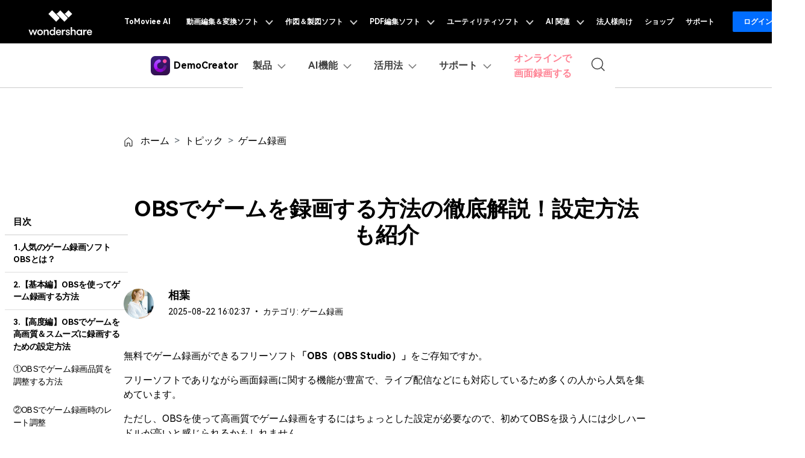

--- FILE ---
content_type: text/html
request_url: https://dc.wondershare.jp/record-games/record-games-in-high-quality-with-obs-studio.html
body_size: 39458
content:
<!DOCTYPE html>
<html lang="ja">
    <head>
<!-- Google Tag Manager NEW-->
<script>(function(w,d,s,l,i){w[l]=w[l]||[];w[l].push({'gtm.start':
new Date().getTime(),event:'gtm.js'});var f=d.getElementsByTagName(s)[0],
j=d.createElement(s),dl=l!='dataLayer'?'&l='+l:'';j.async=true;j.src=
'https://www.googletagmanager.com/gtm.js?id='+i+dl;f.parentNode.insertBefore(j,f);
})(window,document,'script','dataLayer','GTM-57FR6ZG');</script>
<!-- End Google Tag Manager NEW-->
        <meta charset="utf-8">
        <meta http-equiv="X-UA-Compatible" content="IE=edge">
        <meta name="viewport" content="width=device-width, initial-scale=1, maximum-scale=1, user-scalable=0">
        <meta name="renderer" content="webkit">
        <title>【OBSゲーム録画】基本編＆高度編を分けて解説！OBSゲーム録画の設定方法も紹介</title>
        <meta name="description" content="無料でゲーム録画ができるフリーソフト「OBS（OBS Studio）」をご存知ですか。フリーソフトでありながら画面録画に関する機能が豊富で、ライブ配信などにも対応しているため多くの人から人気を集めています。ただし、OBSを使って高画質でゲーム録画をするにはちょっとした設定が必要なので、初めてOBSを扱う人には少しハードルが高いと感じられるかもしれません。今回は、OBSを使ってゲーム録画する方法を基本編・高度編に分けて解説します。" />
        <meta property="og:site_name" content="Wondershare"/>
        <meta property="og:type" content="article"/>
        <meta property="og:url" content="https://dc.wondershare.jp/record-games/record-games-in-high-quality-with-obs-studio.html"/>
        <link rel="canonical" href="https://dc.wondershare.jp/record-games/record-games-in-high-quality-with-obs-studio.html" />
        
        <link rel="shortcut icon" href="https://images.wondershare.com/democreator/democreator-favicon.ico" mce_href="https://images.wondershare.com/democreator/democreator-favicon.ico" type="image/x-icon" />
        <link rel="stylesheet" href="https://neveragain.allstatics.com/2019/assets/style/bootstrap-democreator.min.css">
<link href="https://images.wondershare.com/democreator/css/dc-article.css" rel="stylesheet" type="text/css" />
        <style>
            /* aside */
            main a{color: black;}
            .accordion-style [role=tab][aria-expanded=true] .title {font-weight: bold;}
            .article-nav{position: absolute;width: 18%;max-width: 22.5rem;top: 5rem;left: 0;border: 1px solid #E2E2E2;transition: all .4s;}
            .accordion-style [role=tab][aria-expanded=false] i{    -webkit-transform: rotate(-90deg);transform: rotate(-90deg);}
            .article-nav .collapse li.active{background: rgba(122, 0, 218, 0.1);}
            /* nav */
            .dc-article .breadcrumb-item+.breadcrumb-item::before{content: '>';}
            .dc-article .breadcrumb-item.active{color: black;}
            /* login */
            .logged-in .right button{display: inline-block; font-weight: 700;text-align: center; vertical-align: middle;border: .125rem solid transparent; padding: .71875rem 1.4375rem; font-size: 1rem; line-height: 1.5; border-radius: .1875rem; transition: color 0.15s ease-in-out,background-color 0.15s ease-in-out,border-color 0.15s ease-in-out,box-shadow 0.15s ease-in-out;}
            .comment-block-box .author-info .left .author-img img {width: 96px;height: 96px;}
        </style>

<style>
/*按钮动效*/
.btn-aniscale{
  position: relative;
  transition: all 0.3s ease-in-out;
}
.btn-aniscale:hover{
  transform: scale(1.05);
}

element.style {
}
.dark-grey {
    background-color: #7a00da !important;
    color: #ffffff;
    display: inline !important;
    border-radius: 4px !important;
    padding: 6px 8px;
    text-align: center;
    vertical-align: middle;
    margin-right: 10px;
    box-shadow: 0px 1px 5px rgb(0 0 0 / 29%);
}
[v-cloak] { display: none; }
.arrow{
        position: absolute;
        right: 10px;
        cursor: pointer;
}
.comment-content a{text-decoration: none;transition: none;}
.border-radius-10{border-radius: 10px;}
.color-1{color:#a1a1a1;}
.noLogin{border: 1px solid #7D7D7D;}
.comment-intro{font-size: 16px;border: 1px solid #7D7D7D;box-sizing: border-box;border-radius: 10px;line-height: 1.5;word-break: break-word;color:#000;background: #fff;min-height: 10rem;outline: none;}
.comment-intro:empty:before{content:attr(placeholder);color: #A1A1A1;font-size: 16px;position: absolute;}
.comment-intro:focus:before{content: none;}
.comment-intro:focus{border-color: #266EF2;}
.comment-btn{width: 8.375rem;height: 3rem;line-height: 3rem;border-radius: 4px;background: #006DFF;color: #fff}
.comment-btn:hover{background: rgba(0, 109, 255, .8);text-decoration: none;color: #fff}
.comment-disable{opacity: 0.5;cursor: default;}
.comment-list:not(:last-child){border-top: 1px solid #E3E3E3;}
.user-img{border-radius: 50%;}
.comment-time{color:rgba(0,0,0,.5);}
.comment-con{color:#787878}
.comment-act{color:#a1a1a1;}
.comment-act a:hover{color:#000}
.zan-intro,.zan-intro:hover,.zan-ok,.zan-ok:hover,
.relay-intro,.relay-intro:hover,.relay-intro1{background-image: url(https://images.wondershare.com/filmora/assets/icon/comment/comment-icon.svg);background-repeat: no-repeat;}
.zan-intro{display: inline-block;padding-left: 26px;color:#a1a1a1;background-position: 0 -61px;}
.zan-intro:hover{background-position: 0 -87px;color: #232323;text-decoration: none;}
.relay-intro{background-position: 0 -1px;padding-left: 26px;}
.relay-intro:hover{background-position: 0 -20px;color: #232323;}
.relay-intro1{background-position: 0 -37px;padding-left: 26px;color: #006DFF;}
.zan-ok,.zan-ok:hover{background-position: 0 -112px;color: #006DFF;}
#article-page .page-item .page-link {border: 0;background-color: transparent;padding: 0 1rem;color: #000;}
#article-page .page-item.disabled .page-link{opacity: .2;}
#article-page .page-item.active .page-link {color:#006DFF;cursor: default;}
#article-page .page-item .page-link:focus{box-shadow: none;}
</style>
<!-- 侧边锚点和右边广告位样式 -->
<style>
  #article-sidebar-anchor,#article-ad-right {display: none;}

  @media (min-width: 1280px) {
    #article-sidebar-anchor {max-width: 240px;font-size: 16px;position: absolute;top: 200px;left: 8px;display: block;transform:scale(0.85);transform-origin:left top;}
    #article-sidebar-anchor.fixed-style {position: fixed;top: 100px;}
    #article-sidebar-anchor .title-top {padding: 12px 16px;font-size: 18px;font-weight: 700;}
    #article-sidebar-anchor .anchor-content {border-bottom: 1px solid rgba(0,0,0,0.2);}
    #article-sidebar-anchor strong.anchor-title {padding: 0;display: block;font-weight: 700;cursor: pointer;border-top:1px solid rgba(0,0,0,0.2);color:#000;position: relative;}
    #article-sidebar-anchor strong.anchor-title a {color: #000;display: block;text-decoration: none;padding: 0.75rem 1rem;}
    #article-sidebar-anchor strong.anchor-title a.active,#article-sidebar-anchor strong.anchor-title a:hover {background-color:#f3e2fe;}

    #article-ad-right {max-width: 240px;position: absolute;top: 150px;right: 8px;display: block;transform:scale(0.85);transform-origin:right top;}
  }
  @media (min-width: 1660px) {
    #article-sidebar-anchor {max-width: 290px;left: calc((100% - 1440px) / 2 - 145px);transform:none}
    #article-ad-right {max-width: 290px;right: calc((100% - 1440px) / 2 - 145px);transform:none}
  }
</style>
<!-- 侧边锚点内容 -->
<!-- 产品下载块 -->
<style>
  #dc-download {margin: 1.5rem auto;background-color: #f7eefd;border-radius: 0.625rem;width: 800px;max-width: 100%;display: flex;align-items: center;justify-content: space-between;}
  #dc-download img {max-width: 100%;width:auto;height: auto;padding: 0;border-radius: 0;margin: 0;}
  #dc-download .main-box {padding: 1rem 1.5rem;}
  #dc-download .main-box .title {font-family: 'Be Vietnam Pro';font-size: 2.125rem;color: #000;font-weight: 600;line-height: 1.18;margin-bottom: 0.625rem;letter-spacing: 
-0.5px;}
  #dc-download .main-box .title span {font-family: 'Be Vietnam Pro';font-size: inherit;font-weight: 700;color: #7A00DA;line-height: 1.18;}
  #dc-download .main-box .desc {font-size: 16px;font-weight: 400;color: #636363;max-width: 340px;line-height: 1.5;padding-bottom: 2rem;}
  #dc-download .main-box .download-btn-group {max-width: 318px;}
  #dc-download .main-box .download-btn-group .btn-primary {color: #fff;}
  #dc-download .main-box .mobile-btn {padding-top: 1rem;}
  #dc-download .main-box .mobile-btn a:first-child {padding-right: 1rem;}
  #dc-download .img-box {display: inline-block;padding: 1rem 1.5rem;}
  @media (max-width:992px) {
    #dc-download {flex-direction: column;text-align: center;padding: 1rem 0;}
  }
  @media (max-width:576px) {
    #dc-download .main-box .desc {padding-bottom: 1.5rem;max-width: 100%;}
  }

</style>
        
    <script type="text/javascript">
            var CHANNEL_ID = "1045";
            var SITE_ID = "1012";
            var CMS_LANGUAGE = "ja";
            var TEMPLATE_ID = "10002730";
            var PAGE_ID = "49047";
            var TEMPLATE_MODULE = "article";
            var TEMPLATE_TYPE = "content";
</script></head>
    <body data-pro="democreator" data-cat="template" data-nav="basic" data-sys="auto" data-dev="auto" data-lan="ja">
      <!--底部banner下载-->
      <div class="text-left d-sm-none d-block position-fixed" style="width: 100%; bottom: 0; z-index: 10;">
          <div class="appbox" style="background: #F7F7F7; padding: 8px 16px;">
              <div class="d-flex align-items-center justify-content-between">
                  <div class="d-flex align-items-center"> <i onclick="document.querySelector('.appbox').style.display = 'none'" style="margin-right: 10px;">
                      <svg class="wsc-svg-symbol-close" xmlns="http://www.w3.org/2000/svg" viewBox="0 0 32 32" width="12" height="12" fill="none" stroke="#5a5b64" stroke-linecap="butt" stroke-linejoin="bevel" stroke-width="2">
                          <path d="M2 30 L30 2 M30 30 L2 2"></path>
                      </svg>
                      </i>
                      <div class="d-flex align-items-center"> <img src="https://neveragain.allstatics.com/2019/assets/icon/logo/virbo-square.svg" alt="AI動画生成アプリVirbo" width="34" height="34" style="margin-right: 8px;">
                          <div>
                              <div style="color: #000000; font-size: 12px; font-weight: bold; line-height: 1; margin-bottom: 2px;">Virbo - AI 動画生成アプリ</div>
                              <div style="color: #848489; font-size: 12px; line-height: 1;">VirboでAIアバター動画を生成しよう！</div>
                              <!--<div style="color: #848489; font-size: 12px; line-height: 1;">Powerful Yet Simple Video Editing App</div>-->
                          </div>
                      </div>
                  </div>
                  <a href="https://app.adjust.com/1e9yfn6t_1ebkvdu0" style="text-decoration: none; padding: 6px 12px; background: #FF6544; color: #FFFFFF; font-size: 12px; font-weight: bold; line-height: 1; border-radius: 4px;" class="app-download-bottom">入手</a> 
              </div>
          </div>
        </div>
           <!-- Google Tag Manager (noscript) -->
<noscript><iframe src="https://www.googletagmanager.com/ns.html?id=GTM-57FR6ZG"
height="0" width="0" style="display:none;visibility:hidden"></iframe></noscript>
<!-- End Google Tag Manager (noscript) -->       <meta charset="utf-8">
<!--web notification code-->
<script>
    var _NOTIFICATION_CONFIG = {
        worker: 'https://dc.wondershare.jp/web-notification/sw.js',// sw.js的地址要根据自己的域名换成自己的静态资源路径
        wsNotificationJsPath: 'https://dc-static.wondershare.com/notification/wsNotification.js',// 固定不变
        trackUrl: 'https://prod-web.wondershare.cc/api/v1/prodweb/notification'// 请求通知权限订阅接口地址，固定不变
    };
    (function() {
        var d=document, g=d.createElement('script'), s=d.getElementsByTagName('script')[0];
        g.type='text/javascript'; g.async=true; g.defer=true; g.src=_NOTIFICATION_CONFIG.wsNotificationJsPath; s.parentNode.insertBefore(g,s);
    })();
</script>
<!-- end web notification code-->
<!-- 头部公共样式块，跟英语一样 -->
<link rel="stylesheet" href="https://neveragain.allstatics.com/2019/assets/style/wsc-header-footer-2020.min.css" />
<link rel="stylesheet" href="https://www.wondershare.com/assets/header-footer-2021.css">
<style>
@media ((min-width: 1280px)){ 
    .wsc-header2020-navbar-nav-toggle.creativity.creativity-en {min-width: 640px;}
	.wsc-header2020-navbar-nav-toggle.diagram-grahics, .wsc-header2020-navbar-nav-toggle.diagram-graphics,.wsc-header2020-navbar-nav-toggle.utility {min-width: 400px;width:auto;}
      .wsc-header2020-navbar-nav-toggle.explore-ai {min-width: 445px;}
}
</style>
    <style>
    .wsc-header2020-navbar-main .wsc-header2020-navbar-nav .wsc-header2020-navbarDropdown-menu ul,
    .wsc-header2020-navbar-main .wsc-header2020-navbar-nav .wsc-header2020-navbarDropdown-menu .wsc-header2020-dropdownMenuBody-list .list-box {
      list-style: none;
      padding: 0;
    }

    .wsc-header2020 .navbar-user .wsc-header2020-dropdownMenuBody-list li {
      padding: 4px 0px;
    }

    .wsc-header2020-navbar-main .wsc-header2020-navbar-nav .wsc-header2020-navbarDropdown-menu .product-item a {
      text-decoration: none;
    }

    .wsc-header2020 .wsc-header2020-navbar-main .navbar-ai .wsc-header2020-dropdownMenuBody-box {
      padding: 0px 48px;
    }

    .wsc-header2020-navbar-main .wsc-header2020-navbar-nav .navbar-ai .list-box {
      display: flex;
      flex-wrap: wrap;
      margin-left: -4px;
      margin-right: -4px;
    }


    .wsc-header2020 .wsc-header2020-navbar-main .navbar-resources .wsc-header2020-dropdownMenuBody-box {
      padding: 8px 48px 8px 48px;
    }

    .wsc-header2020-navbar-main .wsc-header2020-navbar-nav .wsc-header2020-navbarDropdown-menu a {
      color: #000;
      display: inline-flex;
      white-space: wrap;
    }

    .wsc-header2020-navbar-main .wsc-header2020-navbar-nav .wsc-header2020-navbarDropdown-menu a span.arrow {
      opacity: 0;
      display: inline-block;
    }

    .wsc-header2020-navbar-main .wsc-header2020-navbar-nav .wsc-header2020-navbarDropdown-menu a .recom-title span.arrow {
      opacity: 0;
      display: inline;
    }

    .wsc-header2020-navbar-main .wsc-header2020-navbar-nav .wsc-header2020-navbarDropdown-menu a:hover {
      color: #7a00da;
    }

    .wsc-header2020-navbar-main .wsc-header2020-navbar-nav .wsc-header2020-navbarDropdown-menu a:hover .recom-title {
      color: #7a00da;
      text-decoration: underline;
    }

    .wsc-header2020-navbar-main .wsc-header2020-navbar-nav .wsc-header2020-navbarDropdown-menu .recom-desc {
      text-decoration: none;
    }

    .wsc-header2020-navbar-main .wsc-header2020-navbar-nav .wsc-header2020-navbarDropdown-menu a:hover span.arrow {
      opacity: 1;
    }

    .wsc-header2020 .wsc-header2020-navbar-democreator .wsc-header2020-navbar-linkBtn {
      background-color: #7a00da;
      border: 2px solid #7a00da;
      color: #fff;
      font-weight: 700;
      border-radius: 5px;
    }

    .wsc-header2020 .wsc-header2020-navbar-democreator .wsc-header2020-navbar-linkBtn:hover {
      color: #fff;
    }

    .wsc-header2020 .wsc-header2020-navbar-democreator .wsc-header2020-navbar-linkBtn-outline {
      color: #7a00da;
      border: 2px solid #7a00da;
      font-weight: 700;
      border-radius: 5px;
    }

    .wsc-header2020 .wsc-header2020-navbar-democreator .wsc-header2020-navbar-linkBtn-outline:hover {
      color: #fff;
      background-color: #7a00da;
    }

    .wsc-header2020 .wsc-header2020-navbar-democreator .wsc-header2020-navbarDropdown-toggle[aria-expanded="true"] span::before,
    .wsc-header2020 .wsc-header2020-navbar-democreator .wsc-header2020-navbarDropdown-toggle:hover span::before {
      background-color: #7a00da;








    }
  </style>

<style>
    .wsc-header2020 .wsc-header2020-navbarDropdown-toggle[aria-expanded="true"] {
      color: #7A00DA;
    }

    .wsc-header2020 .wsc-header2020-navbarDropdown-toggle[aria-expanded="true"] .wsc-header2020-dropdown-icon {
      position: relative;
      transform: rotate(180deg);
      top: 3px;
      left: 3px;
    }

    .wsc-header2020-navbar-main .wsc-header2020-navbar-nav a {
      color: #000;
    }

    .wsc-header2020-navbar-main .wsc-header2020-navbar-nav a:hover {
      color: #7A00DA;
    }

    .wsc-header2020-navbar-main .wsc-header2020-navbar-nav .tag_hot {
      min-width: 38px;
      height: 18px;
      border-radius: 50rem 50rem 50rem 0;
      background: linear-gradient(90deg, #FF8642 0%, #FF6262 52.5%, #FF56B1 100%), linear-gradient(106.33deg, #FFE8AC -4.05%, #FFCE4F 84.29%);
      color: #fff;
      font-size: 12px;
      text-align: center;
      line-height: 1;
      font-weight: 700;
      padding: 3px;
      display: inline-block;
      margin-left: 4px;
      margin-top: -8px;
    }

    .wsc-header2020-navbar-main .wsc-header2020-navbar-nav .tag_new {
      min-width: 38px;
      height: 18px;
      border-radius: 50rem 50rem 50rem 0;
      background: linear-gradient(79.79deg, #F15AFF 35.18%, #A957FE 108.24%);
      color: #fff;
      font-size: 12px;
      text-align: center;
      line-height: 1;
      font-weight: 700;
      padding: 3px;
      display: inline-block;
      margin-left: 4px;
      margin-top: -8px;
    }

    .wsc-header2020-navbar-main .wsc-header2020-navbar-nav .tag_ai {
      min-width: 25px;
      height: 18px;
      border-radius: 50rem 50rem 50rem 0;
      background: linear-gradient(258.8deg, #554EFF -2.16%, #BC39FF 89.18%);
      color: #fff;
      font-size: 12px;
      text-align: center;
      line-height: 1;
      font-weight: 700;
      padding: 3px;
      display: inline-block;
      margin-left: 4px;
      margin-top: -8px;
    }

    .wsc-header2020-navbar-main .wsc-header2020-navbar-nav .wsc-header2020-dropdownMenuBody-title h6 {
      font-size: 14px;
      font-weight: 700;
    }

    .wsc-header2020-navbar-main .wsc-header2020-navbar-nav .wsc-header2020-dropdownMenuBody-list .list-box {
      list-style: none;
      margin: 0;
      padding-left: 0;
    }

    .wsc-header2020-navbar-main .wsc-header2020-navbar-nav .wsc-header2020-dropdownMenuBody-list .list-box li {
      margin-top: 2rem;
      font-size: 14px;
      line-height: 1;
      padding: 0;
    }

    .wsc-header2020-navbar-main .wsc-header2020-navbar-nav .wsc-header2020-dropdownMenuBody-list .wsc-header2020-dropdownMenuBody-recom-item {
      position: relative;
      border-radius: 8px;
      display: flex;
      align-items: center;
      background-color: rgba(122, 0, 218, .1);
      padding: 16px 16px 16px 20px;
    }


    .wsc-header2020-navbar-main .wsc-header2020-navbar-nav .wsc-header2020-dropdownMenuBody-list .wsc-header2020-dropdownMenuBody-recom-item .recom-item-img {
      max-width: 106px;
      margin-right: 18px;
      flex-shrink: 0;
    }

    .wsc-header2020-navbar-main .wsc-header2020-navbar-nav .wsc-header2020-dropdownMenuBody-list .wsc-header2020-dropdownMenuBody-recom-item .recom-title {
      font-size: 14px;
      font-weight: 700;
      line-height: 1.57;
      color: #000;
      margin-bottom: 4px;
    }

    .wsc-header2020-navbar-main .wsc-header2020-navbar-nav .wsc-header2020-dropdownMenuBody-list .wsc-header2020-dropdownMenuBody-recom-item .recom-desc {
      font-size: 12px;
      font-weight: 400;
      line-height: 1.3;
      color: #3E3E3E;
      text-wrap: wrap;
    }

    .wsc-header2020-navbar-main .wsc-header2020-navbar-nav .wsc-header2020-dropdownMenuBody-list .wsc-header2020-dropdownMenuBody-recom-item .tag_hot,
    .wsc-header2020-navbar-main .wsc-header2020-navbar-nav .wsc-header2020-dropdownMenuBody-list .wsc-header2020-dropdownMenuBody-recom-item .tag_new,
    .wsc-header2020-navbar-main .wsc-header2020-navbar-nav .wsc-header2020-dropdownMenuBody-list .wsc-header2020-dropdownMenuBody-recom-item .tag_ai {
      position: absolute;
      top: 0;
      right: 0;
      border-radius: 0 8px;
      margin: 0;
    }

    .wsc-header2020-navbar-main .wsc-header2020-navbar-nav .navbar-user .wsc-header2020-dropdownMenuBody-item.blog-wrapper .wsc-header2020-dropdown-learnMore {
      text-align: center;
    }

    .wsc-header2020-navbar-main .wsc-header2020-navbar-nav .navbar-user .wsc-header2020-dropdownMenuBody-item.blog-wrapper .wsc-header2020-dropdown-learnMore {
      border-bottom: 1px solid rgba(0, 0, 0, 0.2);
      padding: 10px 0;
      display: block !important;
      font-weight: 700;
      text-align: center;
      font-size: 14px;
      margin: 48px;
      border-top: 1px solid rgba(0, 0, 0, 0.2);
    }

    .wsc-header2020-navbar-main .wsc-header2020-navbar-nav .navbar-products .wsc-header2020-dropdownMenuBody-title h6 a {
      display: flex;
      align-items: center;
    }

    .wsc-header2020-navbar-main .wsc-header2020-navbar-nav .navbar-products .wsc-header2020-dropdownMenuBody-title h6 a:hover {
      color: #7A00DA;
    }

    .wsc-header2020-navbar-main .wsc-header2020-navbar-nav .navbar-products .wsc-header2020-dropdownMenuBody-title h6 i {
      padding-left: 10px;
    }

    .wsc-header2020-navbar-main .wsc-header2020-navbar-nav .navbar-products .wsc-header2020-dropdownMenuBody-title .title-desc {
      font-size: 12px;
      color: #3e3e3e;
      font-weight: 400;
    }

    .wsc-header2020-navbar-main .wsc-header2020-navbar-nav .navbar-features .wsc-header2020-dropdownMenuTabs-content .wsc-header2020-dropdownMenu-tabs {
      margin-top: -7px;
      margin-bottom: -7px;
    }

    .wsc-header2020-navbar-main .wsc-header2020-navbar-nav .navbar-features .wsc-header2020-dropdownMenuTabs-content .wsc-header2020-dropdownMenuTabs-item {
      padding: 15px 0;
    }

    .wsc-header2020-navbar-main .wsc-header2020-navbar-nav .navbar-features .wsc-header2020-dropdownMenuTabs-content .wsc-header2020-dropdownMenuTabs-nav {
      font-weight: 400;
      font-size: 16px;
      line-height: 1;
      color: #000;
      opacity: 1;
    }

    .wsc-header2020-navbar-main .wsc-header2020-navbar-nav .navbar-features .wsc-header2020-dropdownMenuTabs-content .wsc-header2020-dropdownMenuTabs-nav[aria-expanded="true"] {
      font-weight: 700;
      font-size: 16px;
      color: #7A00DA;
    }

    .wsc-header2020-navbar-main .wsc-header2020-navbar-nav .navbar-features .wsc-header2020-dropdownMenuBody-item.tabs-content li a {
      display: inline-flex;
      align-items: center;
    }

    .wsc-header2020-navbar-main .wsc-header2020-navbar-nav .navbar-features .wsc-header2020-dropdownMenuBody-item.tabs-content li a i {
      margin-right: 8px;
    }

    .wsc-header2020-navbar-main .wsc-header2020-navbar-nav .navbar-user .wsc-header2020-dropdownMenuBody-title h4 {
      font-size: 14px;
      font-weight: 700;
      line-height: 1;
    }

    .wsc-header2020-navbar-main .wsc-header2020-navbar-nav .navbar-user .wsc-header2020-dropdownMenuBody-item.user-wrapper .wsc-header2020-dropdownMenuBody-list~li {
      padding: 6px 0;
    }

    .wsc-header2020-navbar-main .wsc-header2020-navbar-nav .navbar-user .wsc-header2020-dropdownMenuBody-item.user-wrapper .user-item {
      border-radius: 8px;
      padding: 16px;
      background:
        linear-gradient(180deg, rgba(255, 255, 255, 0.6) 0%, rgba(255, 255, 255, 0.8) 100%), linear-gradient(270deg, rgba(236, 90, 255, 0.24) 0%, rgba(173, 88, 255, 0.24) 100%);

    }

    .wsc-header2020-navbar-main .navbar-product .wsc-header2020-dropdownMenuBody-item.product-wrapper .wsc-header2020-dropdownMenuBody-list {
      display: flex;
      flex-wrap: wrap;
    }

    .wsc-header2020-navbar-main .wsc-header2020-navbar-nav .navbar-user .wsc-header2020-dropdownMenuBody-item.product-wrapper .wsc-header2020-dropdownMenuBody-list .product-item {
      flex: 40%;
      border-radius: 8px;
      padding: 16px;
      text-decoration: none;
      color: #000000;
      width: 220px;
      background:
        linear-gradient(180deg, rgba(255, 255, 255, 0.6) 0%, rgba(255, 255, 255, 0.8) 100%), linear-gradient(270deg, rgba(236, 90, 255, 0.24) 0%, rgba(173, 88, 255, 0.24) 100%);
    }

    .wsc-header2020-navbar-main .wsc-header2020-navbar-nav .navbar-user .wsc-header2020-dropdownMenuBody-item.product-wrapper .product-item:hover {
      color: #FFF;
      width: 220px;
      background: linear-gradient(0deg, rgba(223, 98, 255, 0.1), rgba(223, 98, 255, 0.1)),
        linear-gradient(90deg, #A957FE 0%, #F15AFF 103.75%);
    }

    .wsc-header2020-navbar-main .wsc-header2020-navbar-nav .wsc-header2020-navbarDropdown-menu .product-item a span.arrow {
      opacity: 0;
    }

    .wsc-header2020-navbar-main .wsc-header2020-navbar-nav .wsc-header2020-navbarDropdown-menu .product-item:hover a span.arrow {
      opacity: 1;
      display: inline;
    }

    .wsc-header2020-navbar-main .wsc-header2020-navbar-nav .navbar-product .product-item a:hover {
      color: #FFF;
      font-weight: 400;
    }

    .wsc-header2020-navbar-main .wsc-header2020-navbar-nav .navbar-user .wsc-header2020-dropdownMenuBody-item.product-wrapper .product-item svg {
      color: #00000080;
    }

    .wsc-header2020-navbar-main .wsc-header2020-navbar-nav .navbar-user .wsc-header2020-dropdownMenuBody-item.product-wrapper .product-item:hover .product-title {
      text-decoration: underline;
    }

    .wsc-header2020-navbar-main .wsc-header2020-navbar-nav .navbar-user .wsc-header2020-dropdownMenuBody-item.product-wrapper .product-item:hover svg {
      color: #FFF;
    }


    .wsc-header2020-navbar-main .wsc-header2020-navbar-nav .navbar-user .wsc-header2020-dropdownMenuBody-item.user-wrapper .user-title {
      display: flex;
      align-items: center;
      font-size: 14px;
      font-weight: 700;
      line-height: 1;
      color: #000;
      padding-bottom: 6px;
    }

    .wsc-header2020-navbar-main .wsc-header2020-navbar-nav .navbar-user .wsc-header2020-dropdownMenuBody-item.user-wrapper .user-title i {
      margin-right: 8px;
    }

    .wsc-header2020-navbar-main .wsc-header2020-navbar-nav .navbar-user .wsc-header2020-dropdownMenuBody-item.user-wrapper .user-item-list {
      list-style: none;
      display: flex;
      flex-wrap: wrap;
      padding-left: 0;
    }

    .wsc-header2020-navbar-main .wsc-header2020-navbar-nav .navbar-user .wsc-header2020-dropdownMenuBody-item.user-wrapper .user-item-list li {
      /* width: 84px; */
      padding: 4px 12px 4px 0;
    }

    .wsc-header2020-navbar-main .wsc-header2020-navbar-nav .navbar-user .wsc-header2020-dropdownMenuBody-item.user-wrapper .user-item-list li a {
      font-size: 12px;
      font-weight: 400;
      color: #3e3e3e;
      line-height: 1;
      display: inline-block;
    }

    .wsc-header2020-navbar-main .wsc-header2020-navbar-nav .navbar-user .wsc-header2020-dropdownMenuBody-item.user-wrapper .user-item-list li a:hover {
      color: #7A00DA;
      font-weight: 700;
    }

    .wsc-header2020-navbar-main .wsc-header2020-navbar-nav .navbar-user .wsc-header2020-dropdownMenuBody-item.blog-wrapper .blog-item-list {
      padding-left: 0;
      list-style: none;
      margin-top: -8px;
      margin-bottom: -8px;
    }

    .wsc-header2020-navbar-main .wsc-header2020-navbar-nav .navbar-resources .wsc-header2020-dropdownMenuBody-title h6 {
      display: flex;
      align-items: center;
    }

    .wsc-header2020-navbar-main .wsc-header2020-navbar-nav .navbar-resources .wsc-header2020-dropdownMenuBody-title h6 i {
      padding-right: 12px;
    }

    .wsc-header2020-navbar-main .wsc-header2020-navbar-nav .navbar-user .wsc-header2020-dropdownMenuBody-item.blog-wrapper .blog-item-list li {
      padding: 16px 0px;
    }

    .wsc-header2020-navbar-main .wsc-header2020-navbar-nav .navbar-product .wsc-header2020-dropdownMenuBody-item.blog-wrapper .blog-item-list li {
      padding: 8px 0px;
      width: 230px;
    }

    .wsc-header2020 .blog-item-list .wsc-header2020-dropdownMenuBody-title {
      margin-bottom: 24px;
    }

    @media (min-width: 1280px) {
      .wsc-header2020-navbar-main .wsc-header2020-navbar-nav .wsc-header2020-dropdownMenuBody-item {
        max-width: max-content;
      }


      .wsc-header2020 .blog-list .wsc-header2020-dropdownMenuBody-title {
        display: block;
        min-height: 24px;
        padding-right: 24px;
        margin-bottom: 24px;
      }

      .wsc-header2020 .wsc-header2020-dropdownMenuBody-title {
        display: block;
        min-height: 24px;
        padding-right: 24px;
        margin-bottom: 0
      }

      .wsc-header2020-navbar-main .wsc-header2020-navbar-nav .wsc-header2020-dropdownMenuBody-title h6 {
        font-size: 16px;
      }

      .wsc-header2020-navbar-main .wsc-header2020-navbar-nav .wsc-header2020-dropdownMenuBody-list .list-box {
        padding-top: 4px;
      }

      .wsc-header2020-navbar-main .wsc-header2020-navbar-nav .navbar-products .wsc-header2020-dropdownMenuBody-title {
        border-bottom: 1px solid rgba(0, 0, 0, .16);
        padding-bottom: 1.5rem;
      }

      .wsc-header2020-navbar-main .wsc-header2020-navbar-nav .navbar-products .wsc-header2020-dropdownMenuBody-item {
        max-width: 40%;
      }

      .wsc-header2020-navbar-main .wsc-header2020-navbar-nav .navbar-features .wsc-header2020-dropdownMenuBody-item.recom-wrapper {
        max-width: 300px;
        padding-top: 40px;
        padding-bottom: 40px;
      }

      .wsc-header2020-navbar-nav .navbar-ai .wsc-header2020-dropdownMenuBody-item.recom-wrapper .wsc-header2020-dropdownMenuBody-list {
        width: 330px;
      }

      .wsc-header2020-navbar-main .wsc-header2020-navbar-nav .navbar-features .wsc-header2020-navbarDropdown-menu {
        background: linear-gradient(90deg, #fff 44%, #F7F9FD 44%);
      }

      .wsc-header2020-navbar-main .wsc-header2020-navbar-nav .navbar-features .wsc-header2020-dropdownMenuTabs-content {
        max-width: 220px;
        padding: 40px 8px;
      }

      .wsc-header2020-navbar-main .wsc-header2020-navbar-nav .navbar-features .wsc-header2020-dropdownMenuBody-item.tabs-content {
        max-width: 680px;
      }

      .wsc-header2020-navbar-main .wsc-header2020-navbar-nav .navbar-features .wsc-header2020-dropdownMenuBody-item.tabs-content .wsc-header2020-dropdownMenuBody-title {
        display: none;
      }

      .wsc-header2020-navbar-main .wsc-header2020-navbar-nav .navbar-features .wsc-header2020-dropdownMenuBody-item.tabs-content .wsc-header2020-dropdownMenuBody-content {
        justify-content: start;
      }

      .wsc-header2020-navbar-main .wsc-header2020-navbar-nav .navbar-features .wsc-header2020-dropdownMenuBody-item.tabs-content .wsc-header2020-dropdownMenuBody-item-col {
        margin: 0 16px;
      }

      .wsc-header2020-navbar-main .wsc-header2020-navbar-nav .navbar-features .wsc-header2020-dropdownMenuBody-item.tabs-content li a i {
        margin-right: 12px;
      }

      .wsc-header2020-navbar-main .wsc-header2020-navbar-nav .navbar-features .wsc-header2020-dropdownMenuBody-item.tabs-content li a {
        padding: 12px 0;
      }

      .wsc-header2020-navbar-main .wsc-header2020-navbar-nav .navbar-user .wsc-header2020-dropdownMenuBody-item.user-wrapper .user-title {
        font-size: 16px;
      }

      .wsc-header2020-navbar-main .wsc-header2020-navbar-nav .navbar-user .wsc-header2020-dropdownMenuBody-item.user-wrapper .user-item {
        padding: 17px 24px;
      }

      .wsc-header2020-navbar-main .wsc-header2020-navbar-nav .navbar-user .wsc-header2020-dropdownMenuBody-item.user-wrapper .user-title i {
        margin-right: 12px;
      }

      .wsc-header2020-navbar-main .wsc-header2020-navbar-nav .navbar-user .wsc-header2020-dropdownMenuBody-title h4 {
        font-size: 20px;
      }

      .wsc-header2020-navbar-main .wsc-header2020-navbar-nav .navbar-user .wsc-header2020-dropdownMenuBody-item.user-wrapper {
        max-width: 358px;
      }

      .wsc-header2020-navbar-main .wsc-header2020-navbar-nav .navbar-product .wsc-header2020-dropdownMenuBody-item.user-wrapper {
        max-width: 492px;
      }

      .wsc-header2020-navbar-main .wsc-header2020-navbar-nav .navbar-user .wsc-header2020-dropdownMenuBody-item.blog-wrapper {
        max-width: 100%;
      }

      .wsc-header2020-navbar-main .wsc-header2020-navbar-nav .navbar-product .wsc-header2020-dropdownMenuBody-item.blog-wrapper {
        max-width: auto;
      }



      .wsc-header2020-navbar-main .wsc-header2020-navbar-nav .navbar-user .wsc-header2020-dropdownMenuBody-item.blog-wrapper .blog-list {
        /* border-top: 1px solid rgba(0, 0, 0, 0.16); */
        padding-top: 16px;
        display: flex;
        margin-top: 8px;
      }

      .wsc-header2020-navbar-main .wsc-header2020-navbar-nav .navbar-user .wsc-header2020-dropdownMenuBody-item.blog-wrapper .blog-list>li {
        width: 25%;
        padding: 0px 48px;
      }

      .wsc-header2020-navbar-main .wsc-header2020-navbar-nav .navbar-product .wsc-header2020-dropdownMenuBody-item.blog-wrapper .blog-list>li {
        width: 33%;
        padding: 0px 48px;
      }

      .wsc-header2020-navbar-main .wsc-header2020-navbar-nav .navbar-product .wsc-header2020-dropdownMenuBody-item.blog-wrapper .blog-list {
        margin: 10px 0px;
      }




      /* .wsc-header2020-navbar-main .wsc-header2020-navbar-nav .navbar-resources .wsc-header2020-dropdownMenuBody-title {
        border-bottom: 1px solid rgba(0, 0, 0, .16);
        padding-bottom: 24px;
      } */
    }

    @media (min-width: 1600px) {
      .wsc-header2020-navbar-main .wsc-header2020-navbar-nav .navbar-ai .list-box li {
        padding: 0 32px;
      }

      .wsc-header2020-navbar-main .wsc-header2020-navbar-nav .navbar-ai .list-box {
        margin-left: -32px;
        margin-right: -32px;
      }

      .wsc-header2020-navbar-main .wsc-header2020-navbar-nav .navbar-features .wsc-header2020-dropdownMenuBody-item.tabs-content .wsc-header2020-dropdownMenu-body {
        padding: 40px 24px;
      }

      .wsc-header2020-navbar-main .wsc-header2020-navbar-nav .navbar-features .wsc-header2020-dropdownMenuBody-item.tabs-content .wsc-header2020-dropdownMenu-body:nth-child(3) {
        padding: 40px;
      }

      .wsc-header2020-navbar-main .wsc-header2020-navbar-nav .navbar-features .wsc-header2020-dropdownMenuBody-item.recom-wrapper {
        max-width: 380px;
      }

      .wsc-header2020-navbar-main .wsc-header2020-navbar-nav .navbar-features .wsc-header2020-dropdownMenuBody-item.tabs-content {
        max-width: 810px;
      }

      .wsc-header2020-navbar-main .wsc-header2020-navbar-nav .navbar-features .wsc-header2020-dropdownMenuBody-item.tabs-content .wsc-header2020-dropdownMenuBody-item-col {
        margin: -12px 40px;
      }

      .wsc-header2020-navbar-main .wsc-header2020-navbar-nav .navbar-features .wsc-header2020-dropdownMenuBody-item.tabs-content .wsc-header2020-dropdownMenu-body:nth-child(3) .wsc-header2020-dropdownMenuBody-item-col {
        margin: -12px 24px;
      }

      .wsc-header2020-navbar-main .wsc-header2020-navbar-nav .navbar-features .wsc-header2020-navbarDropdown-menu {
        background: linear-gradient(90deg, #fff 47%, #F7F9FD 47%);
      }

      .wsc-header2020-navbar-main .wsc-header2020-navbar-nav .navbar-resources .wsc-header2020-dropdownMenuBody-item {
        padding: 0 48px;
      }

      .wsc-header2020-navbar-main .wsc-header2020-navbar-nav .navbar-resources .wsc-header2020-dropdownMenuBody-item.recom-wrapper,
      .wsc-header2020-navbar-main .wsc-header2020-navbar-nav .navbar-ai .wsc-header2020-dropdownMenuBody-item.recom-wrapper {
        max-width: 426px !important;
      }
    }

    @media (max-width:1280px) {


      .wsc-header2020-navbar-main .wsc-header2020-navbar-nav .navbar-ai .list-box {
        display: block;
      }

      .wsc-header2020-navbar-main .wsc-header2020-navbar-nav .navbar-user .wsc-header2020-dropdownMenuBody-item.blog-wrapper .wsc-header2020-dropdown-learnMore {
        margin: 0px;
        border: none;

      }

      .wsc-header2020-navbar-main .wsc-header2020-navbar-nav .navbar-features .wsc-header2020-dropdownMenuBody-item.tabs-content .wsc-header2020-dropdownMenu-body {
        display: block !important;
      }

      .wsc-header2020-navbar-main .wsc-header2020-navbar-nav .navbar-features .wsc-header2020-dropdownMenuBody-item.tabs-content {
        padding-left: 24px;
        padding-right: 16px;
      }

      .wsc-header2020 .wsc-header2020-dropdownMenuBody-title[aria-expanded="true"]~.wsc-header2020-dropdownMenuBody-content .wsc-header2020-dropdownMenuBody-list {
        display: block;
      }

      .wsc-header2020-navbar-main .wsc-header2020-navbar-nav .navbar-user .wsc-header2020-dropdownMenuBody-item.blog-wrapper .blog-item-list {
        display: flex;
        flex-wrap: wrap;
      }

      .wsc-header2020-navbar-main .wsc-header2020-navbar-nav .navbar-user .wsc-header2020-dropdownMenuBody-item.blog-wrapper .blog-item-list li {
        padding: 6px;
      }

      .wsc-header2020-navbar-main .wsc-header2020-navbar-nav .wsc-header2020-dropdownMenuBody-list .list-box li {
        margin-top: 1rem;

      }
    }
  </style>

<header class="wsc-header2020 wsc-header-jp wsc-header-democreator">
  <nav class="wsc-header2020-navbar-master wsc-header202004-navbar-wondershare">
    <div class="wsc-header2020-container">
      <div class="wsc-header2020-navbar-content">

        <div class="wsc-header2020-navbar-brand">
          <a href="https://www.wondershare.jp/"><span style="display: none;">wondershare</span></a>
        </div>

        <button class="wsc-header2020-navbar-collapse-toggle" type="button" aria-expanded="false">
          <svg class="wsc-header2020-navbar-collapse-toggle-icon" width="24" height="24" viewBox="0 0 24 24" fill="none" xmlns="https://www.w3.org/2000/svg">
            <path d="M4 6H20M20 12L4 12M20 18H4" stroke="white" stroke-width="1.5"></path>
          </svg>
          <svg class="wsc-header2020-navbar-collapse-toggle-icon-close" width="24" height="24" viewBox="0 0 24 24" fill="none" xmlns="https://www.w3.org/2000/svg">
            <path d="M18 18L12 12M6 6L12 12M18 6L12 12M6 18L12 12" stroke="white" stroke-width="1.5"></path>
          </svg>
        </button>
        <div class="wsc-header2020-navbar-collapse">
          <ul class="wsc-header2020-navbar-nav active_menu">
            <!-- 一级导航头部公共块 -->
            <li class="wsc-header2020-navbar-item"><a class="wsc-header2020-navbar-link active_menu_a"
                  href="https://www.tomoviee.ai/jp/" target="_blank">ToMoviee AI</a></li>
<li class="wsc-header2020-navbar-item with-toggle"> <a class="wsc-header2020-navbar-link active_menu_a" href="javascript:">動画編集＆変換ソフト
  <svg class="ml-2" width="13" height="9" viewBox="0 0 13 9" fill="none" xmlns="https://www.w3.org/2000/svg">
    <path d="M12 1L6.5 7L1 1" stroke="currentColor" stroke-width="2"/>
  </svg>
  </a>
  <div class="wsc-header2020-navbar-nav-toggle creativity">
    <div class="row no-gutters px-4">
      <div class="left border-control">
        <div class="mb-4 font-size-small">クリエイティブを手助けするソフト</div>
        <a href="https://filmora.wondershare.jp/" target="_blank" class="d-flex align-items-center mb-4"> <img src="https://neveragain.allstatics.com/2019/assets/icon/logo/filmora-square.svg" alt="wondershare filmora logo">
        <div class="pl-2"> <strong class="text-black">Filmora</strong>
          <div class="font-size-small">動画編集ソフト</div>
        </div>
        </a> <a href="https://uniconverter.wondershare.jp/" target="_blank" class="d-flex align-items-center mb-4"> <img src="https://neveragain.allstatics.com/2019/assets/icon/logo/uniconverter-square.svg" alt="wondershare uniconverter logo">
        <div class="pl-2"> <strong class="text-black">UniConverter</strong>
          <div class="font-size-small">動画変換ソフト</div>
        </div>
        </a> <a href="https://dc.wondershare.jp/" target="_blank" class="d-flex align-items-center mb-4"> <img src="https://neveragain.allstatics.com/2019/assets/icon/logo/democreator-square.svg" alt="wondershare democreator logo">
        <div class="pl-2"> <strong class="text-black">DemoCreator</strong>
          <div class="font-size-small">画面録画専用ソフト</div>
        </div>
        </a> <a href="https://filmstock.wondershare.jp/" target="_blank" class="d-flex align-items-center mb-4"> <img src="https://neveragain.allstatics.com/2019/assets/icon/logo/filmstock-square.svg" alt="wondershare filmstock logo">
        <div class="pl-2"> <strong class="text-black">Filmstock</strong>
          <div class="font-size-small">動画編集に使える素材サイト</div>
        </div>
        </a> <a href="https://dvdcreator.wondershare.jp/" target="_blank" class="d-flex align-items-center mb-4"> <img src="https://neveragain.allstatics.com/2019/assets/icon/logo/dvdcreator-square.svg" alt="wondershare filmstock logo">
        <div class="pl-2"> <strong class="text-black">DVD Memory</strong>
          <div class="font-size-small">DVD作成ソフト</div>
        </div>
        </a> 
        <a href="https://www.wondershare.jp/products/#creativity" target="_blank" class="vap-btn mt-2">クリエイティブ系ソフトラインナップ</a> </div>
      <div class="right">
        <div class="mt-lg-0 my-4 font-size-small">参考記事</div>
        <ul class="list-unstyled explore">
          <li> <a href="https://www.wondershare.jp/products/creative/" target="_blank" class="text-black">概要</a> </li>
          <li> <a href="https://www.wondershare.jp/products/creative/video.html" target="_blank" class="text-black">動画系記事</a> </li>
          <li> <a href="https://www.wondershare.jp/products/creative/photo.html" target="_blank" class="text-black">画像系記事</a> </li>
          <!-- <li> <a href="https://www.wondershare.com/creative-center.html" target="_blank" class="text-black">Creative Center</a> </li> -->
        </ul>
      </div>
    </div>
  </div>
</li>
<li class="wsc-header2020-navbar-item with-toggle"> <a class="wsc-header2020-navbar-link active_menu_a" href="javascript:">作図＆製図ソフト
  <svg class="ml-2" width="13" height="9" viewBox="0 0 13 9" fill="none" xmlns="https://www.w3.org/2000/svg">
    <path d="M12 1L6.5 7L1 1" stroke="currentColor" stroke-width="2"/>
  </svg>
  </a>
  <div class="wsc-header2020-navbar-nav-toggle diagram-grahics">
    <div class="row no-gutters px-4">
      <div class="left border-control">
        <div class="mb-4 font-size-small">発想を見える化するソフト</div>
        <a href="https://edraw.wondershare.jp/edraw-max/" target="_blank" class="d-flex align-items-center mb-4"> <img src="https://neveragain.allstatics.com/2019/assets/icon/logo/edraw-max-square.svg" width="40" height="40" alt="wondershare edrawmax logo">
        <div class="pl-2"> <strong class="text-black">EdrawMax</strong>
          <div class="font-size-small">ベクタードローソフト </div>
        </div>
        </a> <a href="https://edraw.wondershare.jp/edrawmind/" target="_blank" class="d-flex align-items-center mb-4"> <img src="https://neveragain.allstatics.com/2019/assets/icon/logo/edraw-mindmaster-square.svg" alt="wondershare EdrawMind logo">
        <div class="pl-2"> <strong class="text-black">EdrawMind</strong>
          <div class="font-size-small">マインドマップ専門ソフト</div>
        </div>
        </a> 
		  <!--<a href="https://mockitt.wondershare.jp/" target="_blank" class="d-flex align-items-center mb-4"> <img src="https://neveragain.allstatics.com/2019/assets/icon/logo/mockitt-square.svg" width="40" height="40" alt="wondershare mockitt logo">
        <div class="pl-2"> <strong class="text-black">Mockitt</strong>
          <div class="font-size-small">UI/UXデザインソフト </div>
        </div>
        </a> -->
		  <a href="https://www.wondershare.jp/products/#graphic" target="_blank" class="vap-btn mt-2">作図＆製図ソフトラインナップ</a> </div>
      <div class="right">
        <div class="mt-lg-0 my-4 font-size-small">参考記事</div>
        <ul class="list-unstyled explore">
          <li> <a href="https://www.wondershare.jp/products/office/graphic.html" target="_blank" class="text-black">概要</a> </li>
          <li> <a href="https://edraw.wondershare.jp/diagram-center.html" target="_blank" class="text-black">作図種類一覧</a> </li>
        </ul>
      </div>
    </div>
  </div>
</li>
<li class="wsc-header2020-navbar-item with-toggle"> <a class="wsc-header2020-navbar-link active_menu_a" href="javascript:">PDF編集ソフト
  <svg class="ml-2" width="13" height="9" viewBox="0 0 13 9" fill="none" xmlns="https://www.w3.org/2000/svg">
    <path d="M12 1L6.5 7L1 1" stroke="currentColor" stroke-width="2"/>
  </svg>
  </a>
  <div class="wsc-header2020-navbar-nav-toggle pdf">
    <div class="row no-gutters px-4">
      <div class="left border-control">
        <div class="mb-4 font-size-small">PDF編集に関するあらゆる問題を解決</div>
        <a href="https://pdf.wondershare.jp/" target="_blank" class="d-flex align-items-center mb-4"> <img src="https://neveragain.allstatics.com/2019/assets/icon/logo/pdfelement-square.svg" alt="wondershare pdfelement logo">
        <div class="pl-2"> <strong class="text-black">PDFelement</strong>
          <div class="font-size-small">PDF編集ソフト</div>
        </div>
        </a> <a href="https://pdf.wondershare.jp/document-cloud/" target="_blank" class="d-flex align-items-center mb-4"> <img src="https://neveragain.allstatics.com/2019/assets/icon/logo/document-cloud-square.svg" alt="wondershare document cloud logo">
        <div class="pl-2"> <strong class="text-black">Document Cloud</strong>
          <div class="font-size-small">電子署名とクラウドサービス </div>
        </div>
        </a> <a href="https://www.wondershare.jp/products/#document" target="_blank" class="vap-btn mt-2">PDF関連ソフトラインナップ</a> </div>
      <div class="right">
        <div class="mt-lg-0 my-4 font-size-small">参考記事</div>
        <ul class="list-unstyled explore">
          <li> <a href="https://www.wondershare.jp/products/office/document.html" target="_blank" class="text-black">概要</a> </li>
          <li> <a href="https://pdf.wondershare.jp/convert-pdf.html" target="_blank" class="text-black">PDF変換方法</a> </li>
          <li> <a href="https://pdf.wondershare.jp/templates/" target="_blank" class="text-black">PDFテンプレート</a> </li>
          <li> <a href="https://pdf.wondershare.jp/ocr-page.html" target="_blank" class="text-black">OCR 機能活用</a> </li>
        </ul>
      </div>
    </div>
  </div>
</li>
<li class="wsc-header2020-navbar-item with-toggle"> <a class="wsc-header2020-navbar-link active_menu_a" href="javascript:">ユーティリティソフト
  <svg class="ml-2" width="13" height="9" viewBox="0 0 13 9" fill="none" xmlns="https://www.w3.org/2000/svg">
    <path d="M12 1L6.5 7L1 1" stroke="currentColor" stroke-width="2"/>
  </svg>
  </a>
  <div class="wsc-header2020-navbar-nav-toggle utility">
    <div class="row no-gutters px-4">
      <div class="left border-control">
        <div class="mb-4 font-size-small">データ復元・バックアップ・見守りアプリ</div>
        <a href="https://recoverit.wondershare.jp/" target="_blank" class="d-flex align-items-center mb-4"> <img src="https://neveragain.allstatics.com/2019/assets/icon/logo/recoverit-square.svg" alt="wondershare recoverit logo">
        <div class="pl-2"> <strong class="text-black">Recoverit</strong>
          <div class="font-size-small">データ復元ソフト</div>
        </div>
        </a> <a href="https://drfone.wondershare.jp/" target="_blank" class="d-flex align-items-center mb-4"> <img src="https://neveragain.allstatics.com/2019/assets/icon/logo/drfone-square.svg" alt="wondershare drfone logo">
        <div class="pl-2"> <strong class="text-black">Dr.Fone</strong>
          <div class="font-size-small">スマートフォン管理ソフト </div>
        </div>
        </a> <a href="https://famisafe.wondershare.jp/" target="_blank" class="d-flex align-items-center mb-4"> <img src="https://neveragain.allstatics.com/2019/assets/icon/logo/famisafe-square.svg" alt="wondershare famisafe logo">
        <div class="pl-2"> <strong class="text-black">FamiSafe</strong>
          <div class="font-size-small">子供の安全を守るアプリ</div>
        </div>
        </a> <a href="https://drfone.wondershare.jp/mobiletrans/" target="_blank" class="d-flex align-items-center mb-4"> <img src="https://neveragain.allstatics.com/2019/assets/icon/logo/mobiletrans-square.svg" alt="wondershare mobiletrans logo">
        <div class="pl-2"> <strong class="text-black">MobileTrans</strong>
          <div class="font-size-small">スマホ間のデータ転送ソフト</div>
        </div>
        </a> <a href="https://recoverit.wondershare.jp/video-repair-tool.html" target="_blank" class="d-flex align-items-center mb-4"> <img src="https://neveragain.allstatics.com/2019/assets/icon/logo/repairit-square.svg" alt="wondershare repairit logo">
        <div class="pl-2"> <strong class="text-black">Repairit</strong>
          <div class="font-size-small">動画・写真・ファイル修復ソフト</div>
        </div>
        </a> <a href="https://www.wondershare.jp/products/#utility" target="_blank" class="vap-btn mt-2">ユーティリティソフトラインナップ</a> </div>
      <div class="right">
        <div class="mt-lg-0 my-4 font-size-small">参考記事</div>
        <ul class="list-unstyled explore">
          <li> <a href="https://www.wondershare.jp/products/data-management/" target="_blank" class="text-black">概要</a> </li>
          <li> <a href="https://recoverit.wondershare.jp/data-recovery.html" target="_blank" class="text-black">写真の復元方法</a> </li>
          <li> <a href="https://recoverit.wondershare.jp/video-repair-tool.html" target="_blank" class="text-black">動画の修復方法</a> </li>
          <li> <a href="https://drfone.wondershare.jp/phone-switch.html" target="_blank" class="text-black">スマホ機種変更</a> </li>
          <li> <a href="https://drfone.wondershare.jp/ios-update-problems.html" target="_blank" class="text-black">iOSアプデ対策</a> </li>
          <li> <a href="https://famisafe.wondershare.jp/features/live-location-tracking.html" target="_blank" class="text-black">位置追跡</a> </li>
        </ul>
      </div>
    </div>
  </div>
</li>
<li class="wsc-header2020-navbar-item with-toggle">
              <a class="wsc-header2020-navbar-link active_menu_a" href="javascript:">
                AI 関連
                <svg class="ml-2" width="13" height="9" viewBox="0 0 13 9" fill="none" xmlns="https://www.w3.org/2000/svg">
                  <path d="M12 1L6.5 7L1 1" stroke="currentColor" stroke-width="2" />
                </svg>
              </a>
              <div class="wsc-header2020-navbar-nav-toggle explore-ai">
                <div class="row no-gutters px-4">
                  <div class="left border-control">
                    <div class="mb-4 font-size-small">AI ソリューション</div>
                    <a href="https://www.wondershare.jp/ai-solutions/social-media.html" target="_blank" class="d-flex align-items-center mb-4">
                      <strong class="text-black font-size-small">ソーシャルメディア</strong>
                    </a>
                    <a href="https://www.wondershare.jp/ai-solutions/education.html" target="_blank" class="d-flex align-items-center mb-4">
                      <strong class="text-black font-size-small">教育</strong>
                    </a>
                    <a href="https://www.wondershare.jp/ai-solutions/business.html" target="_blank" class="d-flex align-items-center">
                      <strong class="text-black font-size-small">ビジネス</strong>
                    </a>
                  </div>
                  <div class="right">
                    <div class="mt-lg-0 my-4 font-size-small">リソース</div>
                    <a href="https://www.wondershare.jp/ai.html" target="_blank" class="d-flex align-items-center mb-4">
                      <strong class="text-black font-size-small">AI ツール</strong>
                    </a>
                    <a href="https://www.wondershare.jp/ai-newsroom.html" target="_blank" class="d-flex align-items-center mb-4">
                      <strong class="text-black font-size-small">AI ニュースルーム</strong>
                    </a>
                  </div>
                </div>
              </div>
            </li>
<li class="wsc-header2020-navbar-item"> <a class="wsc-header2020-navbar-link active_menu_a" href="https://www.wondershare.jp/business/" target="_blank">法人様向け</a> </li>
<li class="wsc-header2020-navbar-item"> <a class="wsc-header2020-navbar-link active_menu_a" href="https://www.wondershare.jp/shop/" target="_blank">ショップ</a> </li>
<li class="wsc-header2020-navbar-item"> <a class="wsc-header2020-navbar-link active_menu_a" href="https://support.wondershare.jp/" target="_blank">サポート</a> </li>
            <li class="wsc-header2020-navbar-item wondershare-user-panel log-out">
              <a
                data-href="https://accounts.wondershare.jp"
                data-source=""
                class="wsc-header2020-navbar-linkBtn login-link"
                style="background-color: #006dff; color: #fff; font-weight: 600; border-radius: 4px"
              >
                ログイン
              </a>
            </li>
            <li class="wsc-header2020-navbar-item wondershare-user-panel log-in">
              <img class="avatar" src="https://images.wondershare.jp/images2020/avatar-default.png" width="30" height="30" alt="avatar" />

              <div class="ws-user-panel-dropdown">
                <span class="ws-dropdown-item account_name"></span>
                <a class="ws-dropdown-item account_url">アカウント</a>
                <a class="ws-dropdown-item account_url_sign_out">ログアウト</a>
              </div>
            </li>
            <li class="wsc-header2020-navbar-item">
              <a class="wsc-header2020-navbar-link active_menu_a" href="https://www.wondershare.jp/search.html">
                <svg width="24" height="24" viewBox="0 0 24 24" fill="none" xmlns="https://www.w3.org/2000/svg">
                  <g opacity="1">
                    <path
                      d="M11 19C15.4183 19 19 15.4183 19 11C19 6.58172 15.4183 3 11 3C6.58172 3 3 6.58172 3 11C3 15.4183 6.58172 19 11 19Z"
                      stroke="currentColor"
                      stroke-width="2"
                      stroke-linecap="round"
                      stroke-linejoin="round"
                    />
                    <path d="M21.0004 20.9999L16.6504 16.6499" stroke="currentColor" stroke-width="2" stroke-linecap="round" stroke-linejoin="round" />
                  </g>
                </svg>
              </a>
            </li>
          </ul>
        </div>
      </div>
    </div>
  </nav>
  <nav class="wsc-header2020-navbar-main wsc-header2020-navbar-democreator">
      <div class="wsc-header2020-container">
        <div class="wsc-header2020-navbar-content">
          <div class="wsc-header2020-navbar-brand">
            <a href="https://dc.wondershare.jp/"><img
                src="https://neveragain.allstatics.com/2019/assets/icon/logo/democreator-square.svg"
                alt="democreator logo"><strong
                style="padding-left: 6px;font-size: 16px;vertical-align: middle;">DemoCreator</strong></a>
          </div>
          <button class="wsc-header2020-navbar-collapse-toggle" type="button" aria-expanded="false">
            <svg class="wsc-header2020-navbar-collapse-toggle-icon" width="24" height="24" viewBox="0 0 24 24"
              fill="none" xmlns="https://www.w3.org/2000/svg">
              <path d="M6 9L12 15L18 9" stroke="black" stroke-width="1.5"></path>
            </svg>
            <svg class="wsc-header2020-navbar-collapse-toggle-icon-close" width="24" height="24" viewBox="0 0 24 24"
              fill="none" xmlns="https://www.w3.org/2000/svg">
              <path d="M6 15L12 9L18 15" stroke="black" stroke-width="1.5" />
            </svg>
          </button>
          <div class="wsc-header2020-navbar-collapse">
            <ul class="wsc-header2020-navbar-nav">

              <li class="wsc-header2020-navbar-dropdown navbar-user navbar-product">
                <nav class="wsc-header2020-navbarDropdown-toggle" aria-expanded="false">
                  <strong>製品</strong>
                  <div class="wsc-header2020-dropdown-icon">
                    <svg width="24" height="24" viewBox="0 0 24 24" fill="none" xmlns="https://www.w3.org/2000/svg">
                      <path d="M6 9L12 15L18 9" stroke="black" stroke-width="1.5"></path>
                    </svg>
                  </div>
                </nav>
                <div class="wsc-header2020-navbarDropdown-menu">
                  <div class="wsc-header2020-container">
                    <div class="wsc-header2020-dropdownMenu-content">
                      <div class="wsc-header2020-dropdownMenu-body">
                        <div class="wsc-header2020-dropdownMenuBody-content">
                          <div class="wsc-header2020-dropdownMenuBody-item product-wrapper px-0">
                            <div class="wsc-header2020-dropdownMenuBody-box">
                              <nav class="wsc-header2020-dropdownMenuBody-title" aria-expanded="false">
                                <h4 class="pb-xl-3  mx-xl-2">製品</h4>
                                <div class="wsc-header2020-dropdownMenuBodyTitle-icon">
                                  <svg width="24" height="24" viewBox="0 0 24 24" fill="none"
                                    xmlns="https://www.w3.org/2000/svg">
                                    <path d="M6 9L12 15L18 9" stroke="black" stroke-width="1.5"></path>
                                  </svg>
                                </div>
                              </nav>
                              <ul class="wsc-header2020-dropdownMenuBody-list">
                                <li class="product-item m-2">
                                  <a href="https://dc.wondershare.jp/" target="_blank" class="font-size-small d-inline-block">
                                    <div class="font-weight-bold pb-2 product-title">

                                      DemoCreator<span class="arrow">&nbsp;&gt;</span>
                                    </div>
                                    <div class="pb-3">
                                      Win＆Macで使える画面録画＆動画編集ソフト
                                    </div>
                                    <div>
                                      <i>
                                        <svg width="16" height="16" viewBox="0 0 16 16" fill="none"
                                          xmlns="http://www.w3.org/2000/svg">
                                          <path d="M7.44917 7.76116H14V2L7.44917 2.9151V7.76116Z" fill="currentColor"
                                            fill-opacity="0.8" />
                                          <path d="M6.98309 7.76124V2.98022L2 3.67699V7.76124H6.98309Z"
                                            fill="currentColor" fill-opacity="0.8" />
                                          <path d="M7.44917 8.22681V13.086L14 14V8.22681H7.44917Z" fill="currentColor"
                                            fill-opacity="0.8" />
                                          <path d="M6.98309 8.22681H2V12.3258L6.98309 13.021V8.22681Z"
                                            fill="currentColor" fill-opacity="0.8" />
                                        </svg>

                                      </i>
                                      <i>
                                        <svg width="16" height="16" viewBox="0 0 16 16" fill="none"
                                          xmlns="http://www.w3.org/2000/svg">
                                          <path
                                            d="M7.50588 9.49882C7.50588 10.6765 6.89235 11.4176 5.91235 11.4176C4.93235 11.4176
                                             4.31882 10.6724 4.31882 9.49882C4.31882 8.31706 4.93235 7.57588 5.91235 7.57588C6.89235
                                             7.57588 7.50588 8.31706 7.50588 9.49882ZM8.87294 5.34412L8.44471 5.37294C8.20177 5.38941
                                              8.09471 5.47588 8.09471 5.63235C8.09471 5.79706 8.23059 5.88765 8.42 5.88765C8.67941 5.88765
                                              8.87294 5.71882 8.87294 5.49235V5.34412ZM15 8C15 11.9076 11.9076 15 8 15C4.09235 15 1 11.9076 1 8C1 4.09235 4.09235 1 8 1C11.9076 1 15 4.09235 15 8ZM9.62235 5.25765C9.62235 5.82588 9.9353 6.17176 10.4459 6.17176C10.8782 6.17176 11.15 5.92882 11.1953 5.58294H10.8576C10.8124 5.77235 10.6641 5.87529 10.4459 5.87529C10.1576 5.87529 9.98059 5.64059 9.98059 5.25765C9.98059 4.87882 10.1576 4.65235 10.4459 4.65235C10.6765 4.65235 10.8206 4.78412 10.8576 4.95294H11.1953C11.15 4.61529 10.8865 4.36 10.4459 4.36C9.9353 4.35588 9.62235 4.70177 9.62235 5.25765ZM4.91588 4.39294V6.13882H5.26177V5.06824C5.26177 4.84176 5.42235 4.66059 5.63235 4.66059C5.83824 4.66059 5.97 4.78412 5.97 4.98177V6.13882H6.30765V5.03529C6.30765 4.82529 6.45177 4.66059 6.67824 4.66059C6.90471 4.66059 7.01588 4.77588 7.01588 5.01882V6.13882H7.36177V4.93235C7.36177 4.57 7.15588 4.35588 6.80177 4.35588C6.55882 4.35588 6.35706 4.47941 6.27059 4.66882H6.24176C6.16353 4.47941 5.99882 4.35588 5.76 4.35588C5.52529 4.35588 5.34824 4.47118 5.27412 4.66882H5.24941V4.38882L4.91588 4.39294ZM8.11941 9.49882C8.11941 7.97941 7.27118 7.02412 5.91235 7.02412C4.55353 7.02412 3.70529 7.97941 3.70529 9.49882C3.70529 11.0182 4.55353 11.9694 5.91235 11.9694C7.27118 11.9694 8.11941 11.0141 8.11941 9.49882ZM8.33353 6.16765C8.56412 6.16765 8.75353 6.06882 8.86059 5.89176H8.88941V6.13882H9.22294V4.94471C9.22294 4.57824 8.97588 4.36 8.53529 4.36C8.13588 4.36 7.85588 4.55353 7.81882 4.84588H8.15235C8.18941 4.71824 8.32529 4.64824 8.51882 4.64824C8.75353 4.64824 8.87706 4.75529 8.87706 4.94882V5.10118L8.40353 5.13C7.98765 5.15471 7.75294 5.33588 7.75294 5.65294C7.74882 5.96588 7.99588 6.16765 8.33353 6.16765V6.16765ZM12.1094 10.5282C12.1094 9.84882 11.7141 9.45353 10.7176 9.23529L10.1865 9.12C9.53177 8.97588 9.27647 8.71647 9.27647 8.34177C9.27647 7.85588 9.73765 7.56353 10.3347 7.56353C10.9606 7.56353 11.3724 7.88471 11.4259 8.41177H12.0229C11.9941 7.60059 11.3065 7.02824 10.3512 7.02824C9.35882 7.02824 8.66294 7.58412 8.66294 8.37059C8.66294 9.05 9.07882 9.48647 10.0382 9.69647L10.5694 9.81177C11.2324 9.95588 11.5 10.2235 11.5 10.6229C11.5 11.0924 11.0265 11.4341 10.38 11.4341C9.69235 11.4341 9.21471 11.1212 9.14471 10.6065H8.54765C8.60529 11.4341 9.30118 11.9694 10.3471 11.9694C11.4135 11.9694 12.1094 11.4135 12.1094 10.5282V10.5282Z"
                                            fill="currentColor" fill-opacity="0.8" />
                                        </svg>


                                      </i>
                                    </div>
                                  </a>
                                </li>
                                <li class="product-item m-2">
                                  <a href="https://dc.wondershare.jp/demoair-online-screen-recorder.html" target="_blank" class="font-size-small d-inline-block">
                                    <div class="font-weight-bold pb-2 product-title">
                                      DemoCreator Online<span class="arrow">&nbsp;&gt;</span>
                                    </div>
                                    <div class="pb-3">
                                      オンラインで使える画面録画ツール
                                    </div>
                                    <div>
                                      <i>
                                        <svg width="16" height="16" viewBox="0 0 16 16" fill="none"
                                          xmlns="http://www.w3.org/2000/svg">
                                          <path fill-rule="evenodd" clip-rule="evenodd"
                                            d="M8.5 3C10.495 2.99953 12.6759 4.06449 13.0938 6.24844C15.0625 6.54492 16 8.15625 16 10.0898C16 11.8687 14.6 13.3125 12.875 13.3125H4.75C2.68125 13.3125 1 11.5787 1 9.44531C0.999893 8.49249 1.34123 7.57323 1.95843 6.86417C2.52477 6.21355 3.28671 5.78202 4.11814 5.63623C4.46846 5.70937 4.88298 5.88909 5.30993 6.13553C5.85703 6.45131 6.35038 6.83274 6.6318 7.08289C6.80754 7.2391 7.09246 7.2391 7.2682 7.08289C7.44393 6.92668 7.44393 6.67342 7.2682 6.51721C6.94962 6.23403 6.40797 5.81545 5.80007 5.46457C5.47501 5.27695 5.1069 5.09432 4.72836 4.96815C5.58147 3.77467 6.95371 3 8.5 3Z"
                                            fill="currentColor" fill-opacity="0.5" />
                                        </svg>
                                      </i>
                                      <i>
                                        <svg width="16" height="16" viewBox="0 0 16 16" fill="none"
                                          xmlns="http://www.w3.org/2000/svg">
                                          <path
                                            d="M4.33096 7.10561L2.32752 3.63529C3.61022 2.02908 5.58482 1 7.79994 1C10.3626 1 12.6032 2.37743 13.8229 4.43195H8.11103C8.00855 4.42299 7.90467 4.41823 7.79994 4.41823C6.13363 4.41823 4.7294 5.56184 4.33096 7.10561ZM10.306 5.44368H14.3182C14.629 6.23586 14.7998 7.09805 14.7998 8.00056C14.7998 11.8402 11.7085 14.9574 7.87919 15L10.742 10.0411C11.1449 9.46172 11.3818 8.7583 11.3818 8.00056C11.3818 7.00004 10.9693 6.09417 10.306 5.44368ZM5.25693 8.00056C5.25693 6.59821 6.39768 5.4574 7.79994 5.4574C9.20221 5.4574 10.343 6.59821 10.343 8.00056C10.343 9.40291 9.20221 10.5437 7.79994 10.5437C6.39768 10.5437 5.25693 9.40291 5.25693 8.00056ZM8.75952 11.4521L6.75552 14.9233C3.38482 14.419 0.799805 11.5118 0.799805 8.00028C0.799805 6.75306 1.12629 5.58229 1.69806 4.56805L4.55608 9.51828C5.12841 10.7367 6.36744 11.5826 7.80023 11.5826C8.13259 11.5826 8.45432 11.537 8.7598 11.4518L8.75952 11.4521Z"
                                            fill="currentColor" fill-opacity="0.5" />
                                        </svg>

                                      </i>
                                    </div>
                                  </a>
                                </li>

                                <li class="product-item m-2">
                                  <a href="https://dc.wondershare.jp/effects.html" target="_blank" class="font-size-small d-inline-block">
                                    <div class="font-weight-bold pb-2 product-title">
                                      DemoCreator ビジュアルアセット<span class="arrow">&nbsp;&gt;</span> <span class="tag_new">新登場</span>
                                    </div>
                                    <div class="pb-3">
                                      DemoCreator動画編集用エフェクト
                                    </div>
                                    <div>
                                      <i>
                                        <svg width="16" height="16" viewBox="0 0 16 16" fill="none"
                                          xmlns="http://www.w3.org/2000/svg">
                                          <path d="M7.44917 7.76116H14V2L7.44917 2.9151V7.76116Z" fill="currentColor"
                                            fill-opacity="0.5" />
                                          <path d="M6.98309 7.76124V2.98022L2 3.67699V7.76124H6.98309Z"
                                            fill="currentColor" fill-opacity="0.5" />
                                          <path d="M7.44917 8.22681V13.086L14 14V8.22681H7.44917Z" fill="currentColor"
                                            fill-opacity="0.5" />
                                          <path d="M6.98309 8.22681H2V12.3258L6.98309 13.021V8.22681Z"
                                            fill="currentColor" fill-opacity="0.5" />
                                        </svg>

                                      </i>
                                      <i>
                                        <svg width="14" height="14" viewBox="0 0 14 14" fill="none"
                                          xmlns="http://www.w3.org/2000/svg">
                                          <path
                                            d="M6.50588 8.49882C6.50588 9.67647 5.89235 10.4176 4.91235 10.4176C3.93235 10.4176 3.31882
                                             9.67235 3.31882 8.49882C3.31882 7.31706 3.93235 6.57588 4.91235
                                             6.57588C5.89235 6.57588 6.50588 7.31706 6.50588 8.49882ZM7.87294 4.34412L7.44471
                                             4.37294C7.20177 4.38941 7.09471 4.47588 7.09471 4.63235C7.09471 4.79706 7.23059 4.88765 7.42 4.88765C7.67941 4.88765 7.87294 4.71882 7.87294 4.49235V4.34412ZM14 7C14 10.9076 10.9076 14 7 14C3.09235 14 0 10.9076 0 7C0 3.09235 3.09235 0 7 0C10.9076 0 14 3.09235 14 7ZM8.62235 4.25765C8.62235 4.82588 8.9353 5.17176 9.44588 5.17176C9.87824 5.17176 10.15 4.92882 10.1953 4.58294H9.85765C9.81235 4.77235 9.66412 4.87529 9.44588 4.87529C9.15765 4.87529 8.98059 4.64059 8.98059 4.25765C8.98059 3.87882 9.15765 3.65235 9.44588 3.65235C9.67647 3.65235 9.82059 3.78412 9.85765 3.95294H10.1953C10.15 3.61529 9.88647 3.36 9.44588 3.36C8.9353 3.35588 8.62235 3.70177 8.62235 4.25765ZM3.91588 3.39294V5.13882H4.26177V4.06824C4.26177 3.84176 4.42235 3.66059 4.63235 3.66059C4.83824 3.66059 4.97 3.78412 4.97 3.98177V5.13882H5.30765V4.03529C5.30765 3.82529 5.45177 3.66059 5.67824 3.66059C5.90471 3.66059 6.01588 3.77588 6.01588 4.01882V5.13882H6.36177V3.93235C6.36177 3.57 6.15588 3.35588 5.80177 3.35588C5.55882 3.35588 5.35706 3.47941 5.27059 3.66882H5.24177C5.16353 3.47941 4.99882 3.35588 4.76 3.35588C4.52529 3.35588 4.34824 3.47118 4.27412 3.66882H4.24941V3.38882L3.91588 3.39294ZM7.11941 8.49882C7.11941 6.97941 6.27118 6.02412 4.91235 6.02412C3.55353 6.02412 2.70529 6.97941 2.70529 8.49882C2.70529 10.0182 3.55353 10.9694 4.91235 10.9694C6.27118 10.9694 7.11941 10.0141 7.11941 8.49882ZM7.33353 5.16765C7.56412 5.16765 7.75353 5.06882 7.86059 4.89176H7.88941V5.13882H8.22294V3.94471C8.22294 3.57824 7.97588 3.36 7.53529 3.36C7.13588 3.36 6.85588 3.55353 6.81882 3.84588H7.15235C7.18941 3.71824 7.32529 3.64824 7.51882 3.64824C7.75353 3.64824 7.87706 3.75529 7.87706 3.94882V4.10118L7.40353 4.13C6.98765 4.15471 6.75294 4.33588 6.75294 4.65294C6.74882 4.96588 6.99588 5.16765 7.33353 5.16765ZM11.1094 9.52824C11.1094 8.84882 10.7141 8.45353 9.71765 8.23529L9.18647 8.12C8.53176 7.97588 8.27647 7.71647 8.27647 7.34177C8.27647 6.85588 8.73765 6.56353 9.33471 6.56353C9.96059 6.56353 10.3724 6.88471 10.4259 7.41177H11.0229C10.9941 6.60059 10.3065 6.02824 9.35118 6.02824C8.35882 6.02824 7.66294 6.58412 7.66294 7.37059C7.66294 8.05 8.07882 8.48647 9.03824 8.69647L9.56941 8.81177C10.2324 8.95588 10.5 9.22353 10.5 9.62294C10.5 10.0924 10.0265 10.4341 9.38 10.4341C8.69235 10.4341 8.21471 10.1212 8.14471 9.60647H7.54765C7.60529 10.4341 8.30118 10.9694 9.34706 10.9694C10.4135 10.9694 11.1094 10.4135 11.1094 9.52824Z"
                                            fill="currentColor" fill-opacity="0.5" />
                                        </svg>
                                      </i>
                                      <i>
                                        <svg width="16" height="16" viewBox="0 0 16 16" fill="none"
                                          xmlns="http://www.w3.org/2000/svg">
                                          <path fill-rule="evenodd" clip-rule="evenodd"
                                            d="M8.5 3C10.495 2.99953 12.6759 4.06449 13.0938 6.24844C15.0625 6.54492 16 8.15625 16 10.0898C16 11.8687 14.6 13.3125 12.875 13.3125H4.75C2.68125 13.3125 1 11.5787 1 9.44531C0.999893 8.49249 1.34123 7.57323 1.95843 6.86417C2.52477 6.21355 3.28671 5.78202 4.11814 5.63623C4.46846 5.70937 4.88298 5.88909 5.30993 6.13553C5.85703 6.45131 6.35038 6.83274 6.6318 7.08289C6.80754 7.2391 7.09246 7.2391 7.2682 7.08289C7.44393 6.92668 7.44393 6.67342 7.2682 6.51721C6.94962 6.23403 6.40797 5.81545 5.80007 5.46457C5.47501 5.27695 5.1069 5.09432 4.72836 4.96815C5.58147 3.77467 6.95371 3 8.5 3Z"
                                            fill="currentColor" fill-opacity="0.5" />
                                        </svg>

                                      </i>
                                    </div>
                                  </a>
                                </li>
                                

                              </ul>
                            </div>
                          </div>
                          <div class="wsc-header2020-dropdownMenuBody-item blog-wrapper px-xl-0">
                            <div class="wsc-header2020-dropdownMenuBody-box px-xl-0">
                              <nav class="wsc-header2020-dropdownMenuBody-title" aria-expanded="false">
                                <h4 class="pl-xl-5 pl-0">製品機能</h4>
                                <div class="wsc-header2020-dropdownMenuBodyTitle-icon">
                                  <svg width="24" height="24" viewBox="0 0 24 24" fill="none"
                                    xmlns="https://www.w3.org/2000/svg">
                                    <path d="M6 9L12 15L18 9" stroke="black" stroke-width="1.5"></path>
                                  </svg>
                                </div>
                              </nav>
                              <ul class="wsc-header2020-dropdownMenuBody-list blog-list">

                                <li>
                                  <nav class="wsc-header2020-dropdownMenuBody-title">
                                    <h4>画面録画</h4>
                                  </nav>
                                  <ul class="blog-item-list">
                                    <li><a href="https://dc.wondershare.jp/screen-recorder.html"
                                        target="_blank">画面録画<span class="arrow">&nbsp;&gt;</span></a></li>
                                    <li><a href="https://dc.wondershare.jp/best-webcam-recorder.html"
                                        target="_blank">Webカメラ録画<span class="arrow">&nbsp;&gt;</span></a></li>
                                    <li><a href="https://dc.wondershare.jp/game-recorder.html"
                                        target="_blank">ゲーム録画<span class="arrow">&nbsp;&gt;</span></a><span class="tag_hot">人気</span></li>

                                    <li><a href="https://dc.wondershare.jp/video-presentation.html"
                                        target="_blank">動画プレゼンテーション<span class="arrow">&nbsp;&gt;</span></a></li>
                                    <li><a href="https://dc.wondershare.jp/screen-drawing-tool.html"
                                        target="_blank">描画ツール<span class="arrow">&nbsp;&gt;</span></a></li>
                                    
                                  </ul>
                                </li>
                                <div class="wsc-header2020-dropdownMenuBody-hr-vertical"></div>
                                <li>
                                  <nav class="wsc-header2020-dropdownMenuBody-title">
                                    <h4>動画編集</h4>
                                  </nav>
                                  <ul class="blog-item-list">
                                    <li><a href="https://dc.wondershare.jp/video-editor.html"
                                        target="_blank">動画編集<span class="arrow">&nbsp;&gt;</span></a></li>
                                  </ul>
                                </li>
                                <div class="wsc-header2020-dropdownMenuBody-hr-vertical"></div>
                                <li>
                                  <nav class="wsc-header2020-dropdownMenuBody-title">
                                    <h4>オンライン録画</h4>
                                  </nav>
                                  <ul class="blog-item-list">
                                    <li><a href="https://dc.wondershare.jp/demoair-online-screen-recorder.html"
                                        target="_blank">オンライン録画ツール<span class="arrow">&nbsp;&gt;</span></a>
                                    </li>
                                  </ul>
                                </li>

                              </ul>

                            </div>
                          </div>
                        </div>
                      </div>
                    </div>

                  </div>
                </div>
              </li>

              <li class="wsc-header2020-navbar-dropdown navbar-ai">
                <nav class="wsc-header2020-navbarDropdown-toggle" aria-expanded="false">
                  <strong>AI機能</strong>
                  <div class="wsc-header2020-dropdown-icon">
                    <svg width="24" height="24" viewBox="0 0 24 24" fill="none" xmlns="https://www.w3.org/2000/svg">
                      <path d="M6 9L12 15L18 9" stroke="black" stroke-width="1.5"></path>
                    </svg>
                  </div>
                </nav>
                <div class="wsc-header2020-navbarDropdown-menu">
                  <div class="wsc-header2020-container">
                    <div class="wsc-header2020-dropdownMenu-content">
                      <div class="wsc-header2020-dropdownMenu-body">
                        <div class="wsc-header2020-dropdownMenuBody-content">
                          <!--<div class="wsc-header2020-dropdownMenuBody-item recom-wrapper">
                            <ul class="wsc-header2020-dropdownMenuBody-list">
                              <li>
                                <a href="https://democreator.wondershare.com/event/democreator-camp.html"
                                  class="wsc-header2020-dropdownMenuBody-recom-item"
                                  ga360location="nav_2_buttonLink_110">
                                  <span class="tag_hot">HOT</span>
                                  <div class="recom-item-img"><img
                                      src="https://images.wondershare.com/democreator/images2023/head-event-banner-3.png"
                                      width="100%" alt="recom-item-pic"></div>
                                  <div class="recom-item-content">
                                    <div class="recom-title">Video Editor
                                      <span class="arrow">&nbsp;&gt;</span>
                                    </div>
                                    <div class="recom-desc">Take your videos to the next level</div>
                                  </div>
                                </a>
                              </li>
                              <li>
                                <a href="#" class="wsc-header2020-dropdownMenuBody-recom-item">
                                  <span class="tag_new">NEW</span>
                                  <div class="recom-item-img"><img
                                      src="https://images.wondershare.com/democreator/images2023/recom-item-pic2.png"
                                      width="100%" alt="recom-item-pic"></div>
                                  <div class="recom-item-content">
                                    <div class="recom-title">DemoCreator <span class="arrow">&nbsp;&gt;</span></div>
                                    <div class="recom-desc">Easily make a visual video presentation </div>
                                  </div>
                                </a>
                              </li>
                            </ul>
                          </div>-->
                          <div class="wsc-header2020-dropdownMenuBody-item mb-xl-0 mb-4">
                            <div class="wsc-header2020-dropdownMenuBody-box">
                              <nav class="wsc-header2020-dropdownMenuBody-title" aria-expanded="false">
                                <div>
                                  <h5 class="font-weight-bold">
                                    <span>AI機能</span>
                                  </h5>
                                </div>
                                <div class="wsc-header2020-dropdownMenuBodyTitle-icon">
                                  <svg width="24" height="24" viewBox="0 0 24 24" fill="none"
                                    xmlns="https://www.w3.org/2000/svg">
                                    <path d="M6 9L12 15L18 9" stroke="black" stroke-width="1.5"></path>
                                  </svg>
                                </div>
                              </nav>
                              <div class="wsc-header2020-dropdownMenuBody-list">
                                <div class="list-box">
                                  <ul>
                                    <li>
                                      <a href="https://dc.wondershare.jp/virtual-human.html" target="_blank"
                                        ga360location="nav_2_buttonLink_111">AI バーチャルアバター録画
                                        <span class="arrow">&nbsp;&gt;</span>
                                      </a> <span class="tag_hot">HOT</span>
                                    </li>
                                    <li>
                                      <a href="https://dc.wondershare.jp/audio-denoise.html" target="_blank"
                                        ga360location="nav_2_buttonLink_112">AIノイズ除去<span
                                          class="arrow">&nbsp;&gt;</span>
                                      </a>

                                    </li>
                                    <li>
                                      <a href="https://dc.wondershare.jp/voice-changer.html" target="_blank"
                                        ga360location="nav_2_buttonLink_113">AIボイスチェンジャー<span
                                          class="arrow">&nbsp;&gt;</span></a>
                                    </li>
                                    <li>
                                      <a href="https://dc.wondershare.jp/ai-teleprompter.html" target="_blank"
                                        ga360location="nav_2_buttonLink_114">AIテレプロンプター<span
                                          class="arrow">&nbsp;&gt;</span></a><span class="tag_hot">HOT</span>
                                    </li>
                                  </ul>
                                  <ul>
                                    <li>
                                      <a href="https://dc.wondershare.jp/auto-caption.html" target="_blank"
                                        ga360location="nav_2_buttonLink_111">AI自動キャプション
                                        <span class="arrow">&nbsp;&gt;</span>
                                      </a>
                                    </li>
                                    <li>
                                      <a href="https://dc.wondershare.jp/ai-speech-enhancer.html" target="_blank"
                                        ga360location="nav_2_buttonLink_112">AI音声強化<span
                                          class="arrow">&nbsp;&gt;</span>
                                      </a>

                                    </li>
                                    <li>
                                      <a href="https://dc.wondershare.jp/ai-background-remover.html" target="_blank"
                                        ga360location="nav_2_buttonLink_113">AI背景削除<span
                                          class="arrow">&nbsp;&gt;</span></a>
                                    </li>
                                    <li>
                                      <a href="https://dc.wondershare.jp/ai-voice-generator.html" target="_blank"
                                        ga360location="nav_2_buttonLink_114">AIテキスト読み上げ<span
                                          class="arrow">&nbsp;&gt;</span></a><span class="tag_hot">HOT</span>
                                    </li>
                                  </ul>
                                </div>
                              </div>
                            </div>
                          </div>
                          <div class="wsc-header2020-dropdownMenuBody-hr-vertical"></div>
                          <div class="wsc-header2020-dropdownMenuBody-item">
                            <div class="wsc-header2020-dropdownMenuBody-box">
                              <nav class="wsc-header2020-dropdownMenuBody-title" aria-expanded="false">
                                <div>
                                  <h6>
                                    <span>AIヒント</span>
                                  </h6>
                                </div>
                                <div class="wsc-header2020-dropdownMenuBodyTitle-icon">
                                  <svg width="24" height="24" viewBox="0 0 24 24" fill="none"
                                    xmlns="https://www.w3.org/2000/svg">
                                    <path d="M6 9L12 15L18 9" stroke="black" stroke-width="1.5"></path>
                                  </svg>
                                </div>
                              </nav>
                              <div class="wsc-header2020-dropdownMenuBody-list">
                                <div class="list-box">
                                  <ul>
                                    <li>
                                      <a href="https://dc.wondershare.jp/editor-review/best-app-to-edit-face-in-video.html" target="_blank"
                                        ga360location="nav_2_buttonLink_111">AI顔加工ツール
                                        <span class="arrow">&nbsp;&gt;</span>
                                      </a>
                                    </li>
                                    <li>
                                      <a href="https://dc.wondershare.jp/editing-tips/best-speech-synthesis-soft.html" target="_blank"
                                        ga360location="nav_2_buttonLink_112">AI音声合成ツール<span
                                          class="arrow">&nbsp;&gt;</span>
                                      </a>

                                    </li>
                                    <li>
                                      <a href="https://dc.wondershare.jp/editor-review/best-tts-soft-and-site.html" target="_blank"
                                        ga360location="nav_2_buttonLink_113">AIテキスト読み上げ<span
                                          class="arrow">&nbsp;&gt;</span></a>
                                    </li>
                                  </ul>
                                  <ul>
                                    <li>
                                      <a href="https://dc.wondershare.jp/screen-recorder/how-to-use-ai-teleprompter.html" target="_blank"
                                        ga360location="nav_2_buttonLink_111">AIプロンプター
                                        <span class="arrow">&nbsp;&gt;</span>
                                      </a>
                                    </li>
                                    <li>
                                      <a href="https://dc.wondershare.jp/editing-tips/how-to-remove-hum-noise.html" target="_blank"
                                        ga360location="nav_2_buttonLink_112">AIノイズ除去<span
                                          class="arrow">&nbsp;&gt;</span>
                                      </a>

                                    </li>
                                    <li>
                                      <a href="https://dc.wondershare.jp/editor-review/best-transcription-software.html" target="_blank"
                                        ga360location="nav_2_buttonLink_113">AI自動キャプション<span
                                          class="arrow">&nbsp;&gt;</span></a>
                                    </li>
                                  </ul>
                                </div>
                              </div>
                            </div>
                          </div>
                        </div>
                      </div>
                    </div>
                  </div>

                </div>
              </li>

              <li class="wsc-header2020-navbar-dropdown navbar-user">
                <nav class="wsc-header2020-navbarDropdown-toggle" aria-expanded="false">
                  <strong>活用法</strong>
                  <div class="wsc-header2020-dropdown-icon">
                    <svg width="24" height="24" viewBox="0 0 24 24" fill="none" xmlns="https://www.w3.org/2000/svg">
                      <path d="M6 9L12 15L18 9" stroke="black" stroke-width="1.5"></path>
                    </svg>
                  </div>
                </nav>
                <div class="wsc-header2020-navbarDropdown-menu">
                  <div class="wsc-header2020-container">
                    <div class="wsc-header2020-dropdownMenu-content">
                      <div class="wsc-header2020-dropdownMenu-body">
                        <div class="wsc-header2020-dropdownMenuBody-content">
                          <div class="wsc-header2020-dropdownMenuBody-item user-wrapper px-0">
                            <div class="wsc-header2020-dropdownMenuBody-box">
                              <nav class="wsc-header2020-dropdownMenuBody-title" aria-expanded="false">
                                <h4 class="pb-xl-3">DemoCreatorのユーザー層</h4>
                                <div class="wsc-header2020-dropdownMenuBodyTitle-icon">
                                  <svg width="24" height="24" viewBox="0 0 24 24" fill="none"
                                    xmlns="https://www.w3.org/2000/svg">
                                    <path d="M6 9L12 15L18 9" stroke="black" stroke-width="1.5"></path>
                                  </svg>
                                </div>
                              </nav>
                              <ul class="wsc-header2020-dropdownMenuBody-list">
                                <li>
                                  <div class="user-item">
                                    <div class="user-title">
                                      <i><svg width="25" height="23" viewBox="0 0 25 23" fill="none"
                                          xmlns="http://www.w3.org/2000/svg">
                                          <g clip-path="url(#clip0_514_18501)">
                                            <path
                                              d="M24.293 22.4775C24.1118 22.8738 23.8018 23.0069 23.3718 22.9994C22.2318 22.98 21.0905 22.9938 19.9499 22.9925C19.3862 22.9925 19.1012 22.6863 19.1449 22.1206C19.2624 20.5944 19.3774 19.0681 19.5068 18.5431C19.5812 17.665 20.0474 17.05 20.8405 16.6794C20.9455 16.63 21.0168 16.595 21.0162 16.4513C21.0105 13.8181 21.0118 11.1856 21.0112 8.55252C21.0112 8.5294 21.0043 8.5069 20.9962 8.4544C20.6849 8.59315 20.3812 8.72752 20.0793 8.86377C17.308 10.1175 14.5362 11.37 11.7668 12.6288C11.4812 12.7588 11.2268 12.755 10.9393 12.6244C7.5949 11.105 4.24803 9.59127 0.89803 8.08315C0.629905 7.96252 0.41803 7.80565 0.29303 7.5394V7.1644C0.411155 6.9394 0.56928 6.76815 0.812405 6.65877C4.18178 5.14127 7.5499 3.6194 10.9137 2.0894C11.2255 1.94752 11.4962 1.95127 11.8049 2.09127C15.1693 3.62002 18.5374 5.1419 21.9055 6.66127C22.2599 6.82127 22.4218 7.07502 22.4212 7.46752C22.4155 10.435 22.4193 13.4031 22.4143 16.3706C22.4143 16.5413 22.4587 16.6188 22.6218 16.6956C23.393 17.0613 23.8455 17.6731 23.9218 18.5313C24.0105 19.5344 24.0768 19.5394 24.1587 20.5431C24.1968 21.0163 24.2474 21.4888 24.293 21.9613V22.4775Z"
                                              fill="black" />
                                            <path
                                              d="M3.62116 10.855C4.60304 11.2981 5.54741 11.7231 6.49116 12.15C7.77679 12.7319 9.06554 13.3081 10.3468 13.9012C11.0305 14.2181 11.6918 14.2112 12.3762 13.8981C14.5174 12.9181 16.6655 11.9519 18.8118 10.9812C18.8955 10.9431 18.9812 10.9106 19.0905 10.8656V11.3269C19.0905 12.5144 19.0793 14.7019 19.0955 15.8887C19.1043 16.5044 18.8537 16.9737 18.3893 17.3469C17.8374 17.79 17.1918 18.045 16.523 18.2425C14.7918 18.7519 13.0149 18.9056 11.2199 18.895C9.46491 18.8844 7.72366 18.7319 6.04429 18.1875C5.52304 18.0187 5.01554 17.7744 4.54241 17.4962C3.90679 17.1231 3.59429 15.5537 3.61304 14.7806C3.64429 13.485 3.62116 12.1887 3.62116 10.855Z"
                                              fill="black" />
                                          </g>
                                          <defs>
                                            <clipPath id="clip0_514_18501">
                                              <rect width="24" height="22.0156" fill="white"
                                                transform="translate(0.29303 0.984375)" />
                                            </clipPath>
                                          </defs>
                                        </svg>
                                      </i> <span>教育</span>
                                    </div>
                                    <ul class="user-item-list">
                                      <li><a
                                          href="https://dc.wondershare.jp/guide-for-shifting-to-online-teaching.html"
                                          target="_blank">教材動画作成 ></a></li>
                                      <li><a
                                          href="https://dc.wondershare.jp/elearning-for-student-education.html"
                                          target="_blank">オンライン学習 ></a></li>
                                      <li><a
                                          href="https://dc.wondershare.jp/school-education-with-elearning-tool.html"
                                          target="_blank">eラーニング ></a></li>
                                  </div>
                                </li>
                                <li>
                                  <div class="user-item">
                                    <div class="user-title">
                                      <i><svg width="25" height="20" viewBox="0 0 25 20" fill="none"
                                          xmlns="http://www.w3.org/2000/svg">
                                          <path
                                            d="M20.6262 3.39992H16.4594V2.60007C16.4594 1.71773 15.7118 1 14.7926 1H9.79303C8.87389 1 8.12623 1.71773 8.12623 2.60007V3.39992H3.95983C3.04069 3.39992 2.29303 4.11765 2.29303 5V7.39992C2.29303 8.28227 3.04069 9 3.95983 9H10.6262V8.59989C10.6262 8.37864 10.8126 8.19977 11.043 8.19977H13.543C13.7735 8.19977 13.9598 8.37864 13.9598 8.59989V9H20.6266C21.5458 9 22.293 8.28265 22.293 7.39992V5C22.293 4.11765 21.5454 3.39992 20.6262 3.39992ZM14.793 3.39992H9.79303V2.60007H14.793V3.39992Z"
                                            fill="black" />
                                          <path
                                            d="M22.0618 10.0446C21.9196 9.97362 21.7501 9.98978 21.6247 10.086C21.3286 10.3122 20.9833 10.4317 20.6262 10.4317H13.9594V11.6931C13.9594 11.9256 13.7731 12.1136 13.5426 12.1136H11.0426C10.8122 12.1136 10.6258 11.9256 10.6258 11.6931V10.4317H3.95983C3.6024 10.4317 3.25748 10.3122 2.96139 10.086C2.83561 9.989 2.66647 9.97244 2.52428 10.0446C2.38287 10.1155 2.29303 10.2614 2.29303 10.421V16.318C2.29303 17.2455 3.04069 18 3.95983 18H20.6262C21.5454 18 22.293 17.2455 22.293 16.318V10.4214C22.293 10.2618 22.2036 10.1159 22.0618 10.045V10.0446Z"
                                            fill="black" />
                                        </svg>
                                      </i> <span>ビジネス</span>
                                    </div>
                                    <ul class="user-item-list">
                                      <li><a href="https://dc.wondershare.jp/tips-for-marketing-video.html"
                                          target="_blank">マーケティング ></a></li>
                                      <li><a
                                          href="https://dc.wondershare.jp/tips-for-marketing-video.html"
                                          target="_blank">エンジニアリング ></a></li>
                                    </ul>
                                  </div>
                                </li>
                                <li>
                                  <div class="user-item">
                                    <div class="user-title">
                                      <i><svg width="25" height="24" viewBox="0 0 25 24" fill="none"
                                          xmlns="http://www.w3.org/2000/svg">
                                          <path
                                            d="M3.29647 10.6939C3.25094 10.1703 3.66363 9.72021 4.18913 9.72021H5.89991C6.39479 9.72021 6.79594 10.1214 6.79594 10.6163V19.1286C6.79594 19.6235 6.39479 20.0246 5.89991 20.0246H4.92933C4.46456 20.0246 4.07693 19.6693 4.03667 19.2062L3.29647 10.6939Z"
                                            fill="black" stroke="black" stroke-width="2" stroke-linecap="round"
                                            stroke-linejoin="round" />
                                          <path
                                            d="M9.48401 10.3361C9.48401 9.96166 9.71671 9.62655 10.0554 9.46692C10.7939 9.11876 12.0525 8.41824 12.6201 7.47145C13.3518 6.25122 13.4898 4.04655 13.5122 3.54156C13.5154 3.47086 13.5133 3.40008 13.5231 3.32999C13.6443 2.45542 15.3326 3.4771 15.9803 4.55736C16.3318 5.14364 16.3769 5.91391 16.3399 6.51528C16.3003 7.15873 16.1117 7.78031 15.9266 8.39786L15.5323 9.71333H20.3963C20.9905 9.71333 21.4202 10.2811 21.2586 10.8529L18.8526 19.3722C18.7436 19.7582 18.3914 20.0247 17.9903 20.0247H10.38C9.88516 20.0247 9.48401 19.6235 9.48401 19.1287V10.3361Z"
                                            fill="black" stroke="black" stroke-width="2" stroke-linecap="round"
                                            stroke-linejoin="round" />
                                        </svg>
                                      </i> <span>娯楽</span>
                                    </div>
                                    <ul class="user-item-list">
                                      <li style="width: 120px;"><a
                                          href="https://dc.wondershare.jp/game-recorder.html"
                                          target="_blank">ゲーム録画 ></a></li>

                                    </ul>
                                  </div>
                                </li>
                              </ul>
                            </div>
                          </div>
                          <div class="wsc-header2020-dropdownMenuBody-item blog-wrapper px-0">
                            <div class="wsc-header2020-dropdownMenuBody-box">
                              <nav class="wsc-header2020-dropdownMenuBody-title" aria-expanded="false">
                                <h4 class="pl-xl-5 pl-0">関連記事</h4>
                                <div class="wsc-header2020-dropdownMenuBodyTitle-icon">
                                  <svg width="24" height="24" viewBox="0 0 24 24" fill="none"
                                    xmlns="https://www.w3.org/2000/svg">
                                    <path d="M6 9L12 15L18 9" stroke="black" stroke-width="1.5"></path>
                                  </svg>
                                </div>
                              </nav>
                              <ul class="wsc-header2020-dropdownMenuBody-list blog-list">

                                <li>
                                  <nav class="wsc-header2020-dropdownMenuBody-title">
                                    <h4>画面録画</h4>
                                  </nav>
                                  <ul class="blog-item-list">
                                    <li><a href="https://dc.wondershare.jp/screen-recorder/"
                                        target="_blank">Windows画面録画<span class="arrow">&nbsp;&gt;</span></a></li>
                                    <li><a href="https://dc.wondershare.jp/mac-screen-recorder/"
                                        target="_blank">Mac画面録画<span class="arrow">&nbsp;&gt;</span></a></li>
                                    <li><a href="https://dc.wondershare.jp/record-games/"
                                        target="_blank">ゲーム録画<span class="arrow">&nbsp;&gt;</span></a></li>
									<li><a href="https://dc.wondershare.jp/audio-record/"
                                        target="_blank">音声録音<span class="arrow">&nbsp;&gt;</span></a></li>
									<li><a href="https://dc.wondershare.jp/smartphone-record/"
                                        target="_blank">スマホ画面録画<span class="arrow">&nbsp;&gt;</span></a></li>
                                  </ul>
                                </li>
                                <div class="wsc-header2020-dropdownMenuBody-hr-vertical"></div>
                                <li>
                                  <nav class="wsc-header2020-dropdownMenuBody-title">
                                    <h4>動画編集</h4>
                                  </nav>
                                  <ul class="blog-item-list">
                                    <li><a href="https://dc.wondershare.jp/editing-tips/"
                                        target="_blank">動画編集方法<span class="arrow">&nbsp;&gt;</span></a></li>
                                    <li><a href="https://dc.wondershare.jp/editor-review/"
                                        target="_blank">動画編集ソフト<span class="arrow">&nbsp;&gt;</span></a></li>
                                    <li><a href="https://dc.wondershare.jp/effects.html"
                                        target="_blank">動画編集エフェクト<span class="arrow">&nbsp;&gt;</span></a></li>
                                  </ul>
                                </li>
                                <div class="wsc-header2020-dropdownMenuBody-hr-vertical"></div>
                                <li>
                                  <nav class="wsc-header2020-dropdownMenuBody-title">
                                    <h4>ビジネス</h4>
                                  </nav>
                                  <ul class="blog-item-list">
                                    <li><a href="https://dc.wondershare.jp/web-meeting-record/"
                                        target="_blank">会議・ミーティング録画<span class="arrow">&nbsp;&gt;</span></a></li>
                                    <li><a href="https://dc.wondershare.jp/online-screen-recording/"
                                        target="_blank">配信動画録画<span class="arrow">&nbsp;&gt;</span></a></li>
                                  </ul>
                                </li>
                                <div class="wsc-header2020-dropdownMenuBody-hr-vertical"></div>
                                <li>
                                  <nav class="wsc-header2020-dropdownMenuBody-title">
                                    <h4>教育</h4>
                                  </nav>
                                  <ul class="blog-item-list">
                                    <li><a href="https://dc.wondershare.jp/video-presentation.html"
                                        target="_blank">動画プレゼンテーション<span class="arrow">&nbsp;&gt;</span></a><span
                                        class="tag_new">NEW</span></li>
                                  </ul>
                                </li>
                              </ul>
                              <div> <a class="wsc-header2020-dropdown-learnMore " target="_blank"
                                  href="https://dc.wondershare.jp/resources.html"
                                  ga360location="nav_2_buttonLink_68">もっと見る &gt;</a> </div>

                            </div>
                          </div>
                        </div>
                      </div>
                    </div>

                  </div>
                </div>
              </li>
              <!-- Resources -->
              <li class="wsc-header2020-navbar-dropdown navbar-resources">
                <nav class="wsc-header2020-navbarDropdown-toggle" aria-expanded="false">
                  <strong>サポート</strong>
                  <div class="wsc-header2020-dropdown-icon">
                    <svg width="24" height="24" viewBox="0 0 24 24" fill="none" xmlns="https://www.w3.org/2000/svg">
                      <path d="M6 9L12 15L18 9" stroke="black" stroke-width="1.5"></path>
                    </svg>
                  </div>
                </nav>
                <div class="wsc-header2020-navbarDropdown-menu">
                  <div class="wsc-header2020-container">
                    <div class="wsc-header2020-dropdownMenu-content">
                      <div class="wsc-header2020-dropdownMenu-body">
                        <div class="wsc-header2020-dropdownMenuBody-content">
                          <!-- <div class="wsc-header2020-dropdownMenuBody-item recom-wrapper">
                            <ul class="wsc-header2020-dropdownMenuBody-list">
                             <li>
                                <a href="https://democreator.wondershare.com/event/democreator-camp.html"
                                  class="wsc-header2020-dropdownMenuBody-recom-item">
                                  <span class="tag_hot">HOT</span>
                                  <div class="recom-item-img"><img
                                      src="https://images.wondershare.com/democreator/images2023/head-event-banner-3.png"
                                      width="100%" alt="recom-item-pic"></div>
                                  <div class="recom-item-content">
                                    <div class="recom-title">DemoCreator Camp</div>
                                    <div class="recom-desc">Take your videos to the next level</div>
                                  </div>
                                </a>
                              </li>　
                              <li>
                              <a href="#" class="wsc-header2020-dropdownMenuBody-recom-item">
                                <span class="tag_new">NEW</span>
                                <div class="recom-item-img"><img src="https://images.wondershare.com/democreator/images2023/recom-item-pic2.png" width="100%" alt="recom-item-pic"></div>
                                <div class="recom-item-content">
                                  <div class="recom-title">Screen Recorder</div>
                                  <div class="recom-desc">Easily make a visual video presentation </div>
                                </div>
                              </a>
                            </li>
                            </ul>
                          </div> -->
                          <div class="wsc-header2020-dropdownMenuBody-item">
                            <div class="wsc-header2020-dropdownMenuBody-box">
                              <nav class="wsc-header2020-dropdownMenuBody-title" aria-expanded="false">
                                <div>
                                  <h6>

                                    <span>スタート</span>
                                  </h6>
                                </div>
                                <div class="wsc-header2020-dropdownMenuBodyTitle-icon">
                                  <svg width="24" height="24" viewBox="0 0 24 24" fill="none"
                                    xmlns="https://www.w3.org/2000/svg">
                                    <path d="M6 9L12 15L18 9" stroke="black" stroke-width="1.5"></path>
                                  </svg>
                                </div>
                              </nav>
                              <div class="wsc-header2020-dropdownMenuBody-list">
                                <ul class="list-box">
                                  <li>
                                    <a href="https://dc.wondershare.jp/guide-windows/" target="_blank">ユーザーガイド
                                      <span class="arrow">&nbsp;&gt;</span>
                                    </a>
                                  </li>
                                  <li>
                                    <a href="https://www.youtube.com/playlist?list=PLXf7TV9uzoTKbkDJJBQ4F8S-cYbkVEDkF" target="_blank">チュートリアル動画<span class="arrow">&nbsp;&gt;</span>
                                    </a>

                                  </li>
                                  <li>
                                    <a href="https://dc.wondershare.jp/tech-specs-windows.html" target="_blank">動作環境 <span class="arrow">&nbsp;&gt;</span></a>
                                  </li>
                                  <li>
                                    <a href="https://dc.wondershare.jp/whats-new.html" target="_blank">最新情報<span class="arrow">&nbsp;&gt;</span></a>
                                  </li>
                                </ul>
                              </div>
                            </div>
                          </div>
                          <div class="wsc-header2020-dropdownMenuBody-hr-vertical"></div>
                          <div class="wsc-header2020-dropdownMenuBody-item">
                            <div class="wsc-header2020-dropdownMenuBody-box">
                              <nav class="wsc-header2020-dropdownMenuBody-title" aria-expanded="false">
                                <div>
                                  <h6>

                                    <span>サポート</span>
                                  </h6>
                                </div>
                                <div class="wsc-header2020-dropdownMenuBodyTitle-icon">
                                  <svg width="24" height="24" viewBox="0 0 24 24" fill="none"
                                    xmlns="https://www.w3.org/2000/svg">
                                    <path d="M6 9L12 15L18 9" stroke="black" stroke-width="1.5"></path>
                                  </svg>
                                </div>
                              </nav>
                              <div class="wsc-header2020-dropdownMenuBody-list">
                                <ul class="list-box">
                                  <li>
                                    <a href="https://dc.wondershare.jp/faq/"
                                      target="_blank">よくある質問</a>
                                  </li>
                                  <li>
                                    <a href="https://support.wondershare.jp/" target="_blank">問い合わせ</a>
                                  </li>
                                </ul>
                              </div>
                            </div>
                          </div>
                        </div>
                      </div>
                    </div>
                  </div>

                </div>

              </li>
              <li class="wsc-header2020-navbar-item">
                <a class="wsc-header2020-navbar-link" href="https://dc.wondershare.jp/app/"
                  target="_blank">
                  <div class="d-flex justify-content-center align-items-center">
					  <strong><span style="color:rgba(255,91,114,1.00)">オンラインで<br>画面録画する</span></strong>
                  </div>
                </a>
              </li>
              <li class="wsc-header2020-navbar-item">
                <a class="wsc-header2020-navbar-linkBtn sys-win"
                  href="https://download.wondershare.jp/democreator_full7762.exe">無料ダウンロード</a>
                <a class="wsc-header2020-navbar-linkBtn-outline sys-win"
                  href="https://dc.wondershare.jp/buy/democreator-windows.html">購入する</a>
                <a class="wsc-header2020-navbar-linkBtn sys-mac"
                  href="https://download.wondershare.jp/mac-democreator_full7797.dmg">無料ダウンロード</a>
                <a class="wsc-header2020-navbar-linkBtn-outline sys-mac"
                  href="https://dc.wondershare.jp/buy/democreator-mac.html">購入する</a>
                  <a class="wsc-header2020-navbar-linkBtn dev-mobile"
                  href="https://dc.wondershare.jp/mobile-download-guidance.html">無料ダウンロード</a>
                <a class="wsc-header2020-navbar-linkBtn-outline dev-mobile"
                  href="https://dc.wondershare.jp/buy/democreator-windows.html">購入する</a>
              </li>
              <li class="wsc-header2020-navbar-item flex-shrink-0">
                <a class="wsc-header2020-navbar-link" href="https://www.wondershare.jp/search.html" target="_blank"> <i
                    class="wsc-icon" data-icon="symbol-search"></i> </a>
              </li>

            </ul>
          </div>
        </div>
      </div>
    </nav>
</header>               <main class="overflow-hidden position-relative">
            <section class="py-5">
                <div class="container pt-3 pb-5">
                    <div class="row justify-content-center">
                        <div class="col-md-9">
                            <div class="dc-article pb-5 mb-5">
                                <nav aria-label="breadcrumb">
                                    <ol class="breadcrumb pl-0 bg-transparent">
                                    <li class="breadcrumb-item"><a href="https://dc.wondershare.jp/"> <i class="wsc-icon mr-2" data-path="https://images.wondershare.com/democreator/article/home.svg"></i> ホーム</a></li>
                                    <li class="breadcrumb-item"><a href="https://dc.wondershare.jp/resources.html">トピック</a></li>
                                    <li class="breadcrumb-item active"><a href="https://dc.wondershare.jp/record-games/">ゲーム録画</a></li>
                                    </ol>
                                </nav>
                                <h1 class="display-4 font-weight-bold text-center py-5">OBSでゲームを録画する方法の徹底解説！設定方法も紹介</h1>
                                <div class="pt-2 d-flex align-items-lg-center">
                                    <div class="rounded-circle overflow-hidden mr-4 flex-shrink-0" style="width: 3.125rem;height: 3.125rem;">
                                        <!-- <a href=""><img src="https://images.wondershare.jp/democreator/author/aiba.jpg" class="img-fluid" alt="相葉"/></a> -->
                                        <img src="https://images.wondershare.jp/democreator/author/aiba.jpg" class="img-fluid" alt="相葉"/>
                                    </div>
                                    <div class="h-100">
                                        <div class="font-size-large font-weight-bold">
                                            相葉
                                            <!-- <a href="">相葉</a> -->
                                        </div>
                                        <div class="font-size-small d-flex flex-wrap align-items-center" style="line-height: 2;">
                                            <div class="mr-4">2025-08-22 16:02:37 • カテゴリ: <a href="https://dc.wondershare.jp/record-games/">ゲーム録画</a></div>
                                        </div>
                                    </div>
                                </div>
                                <!-- article content -->
                                <div class="dc-article-box pt-5">
                                    <p>無料でゲーム録画ができるフリーソフト<strong>「OBS（OBS Studio）」</strong>をご存知ですか。</p>
<p>フリーソフトでありながら画面録画に関する機能が豊富で、ライブ配信などにも対応しているため多くの人から人気を集めています。</p>
<p>ただし、OBSを使って高画質でゲーム録画をするにはちょっとした設定が必要なので、初めてOBSを扱う人には少しハードルが高いと感じられるかもしれません。</p>
<p><a name="1"></a></p>
<p>今回は、<strong>OBSを使ってゲーム録画する方法</strong>を基本編・高度編に分けて解説します。</p>
<p>この記事を読めば、OBSを使ったゲーム録画がスムーズに行えるようになりますので、ぜひ最後までご覧ください。</p>
<div style="height: 12px;"><span style="background: #8461EB; ; padding: 6px 10px; border-radius: 5px; color: #ffffff; font-weight: bold; margin-left: 10px;"><b>おススメのゲーム録画ソフト【DemoCreator】</b></span></div>
<div style="padding: 30px 15px 10px; border-radius: 5px; border: 2px solid #6184f0;">
<p><b>・簡単なインターフェースあり、誰でもゲーム録画可能</b></p>
<p><b>・専用ゲーム録画モードあり、最大8k＆120fps録画に対応</b></p>
<p><b>・豊富なゲーム向け素材あり、ゲーム実況動画もカンタンに作成でき</b></p>
<div class="text-center pb-3 d-flex justify-content-center align-items-center">
<div class="text-center mr-4"><a href="https://download.wondershare.jp/democreator_full7762.exe" class="btn btn-primary font-size-large text-capitalize">無料ダウンロード<i class="wsc-icon ml-2" data-icon="brand-windows"></i> </a>
<div class="font-size-tiny text-center"><img src="https://images.wondershare.com/democreator/product/securety.svg" alt="安全ダウンロード" class="my-1 mr-1">マルウェアなし｜プライバシー保護</div>
</div>
<div class="text-center"><a href="https://download.wondershare.jp/mac-democreator_full7797.dmg" class="btn btn-primary font-size-large text-capitalize">無料ダウンロード<i class="wsc-icon ml-2" data-icon="brand-macos"></i> </a>
<div class="font-size-tiny text-center"><img src="https://images.wondershare.com/democreator/product/securety.svg" alt="安全ダウンロード" class="my-1 mr-1">マルウェアなし｜プライバシー保護</div>
</div>
</div>
</div>
<h2>1.人気のゲーム録画ソフトOBSとは？</h2>
<p style="text-align: center;"><img src="https://images.wondershare.jp/democreator/screen-recorder/record-games-in-high-quality-with-obs-studio2.jpg" alt="ゲーム録画ソフトOBS" width="700" height="363"></p>
<p>引用元：<a href="https://obsproject.com/ja" rel="nofollow noopener" target="_blank">OBS公式サイト</a></p>
<p>まずは、ゲーム録画ソフト「OBS」について簡単にご紹介します。</p>
<p>OBSの正式名称は「Open Broadcaster Software」であり、他には「OBS Studio」とも呼ばれ、「OBS Project」というボランティアコミュニティが開発・運用しています。</p>
<p>OBSはオープンソースソフトウェアとして開発されているため、誰でも<b>無料ダウンロード＆利用可能</b>です。Windows/Mac/Linuxなど主要OSに対応しているので、インストール後すぐにゲーム録画を始められます。</p>
<p><b>高解像度（最大4K）と高フレームレート（60FPS）の録画</b>も可能です。ゲームプレイを高画質かつスムーズに収録できます。</p>
<p>また、<b>ゲームプレイの音声とマイク音声を一緒に収録できます</b>ので、ゲーム録画に適したソフトだと言えます。</p>
<p>OBSではゲーム画面録画やライブ配信ができますが、これら以外にも多くの機能が搭載されています。OBSの主な機能や特徴は下記のとおりです。</p>
<div style="height: 12px;"><span style="background: #8461EB; ; padding: 6px 10px; border-radius: 5px; color: #ffffff; font-weight: bold; margin-left: 10px;"><strong>ゲーム録画ソフトOBSの機能＆特徴</strong></span></div>
<div style="padding: 30px 15px 10px; border-radius: 5px; border: 2px solid #6184f0;">
<ul>
<li>シーン切替機能：ゲーム画面とカメラ映像をワンクリックで切り替えできる</li>
<li>スクリーンショット機能：ゲーム画面のスクリーンショットを撮影できる</li>
<li>ノイズ除去：キーボードの打鍵音やマウスのクリック音などを除去できる</li>
<li>自動ファイル分割：録画中に既定のサイズに動画を分割してくれる</li>
<li>リプレイバッファ機能：ボタンをクリックしたときから遡って動画を保存できる</li>
</ul>
</div>
<p><a name="2"></a></p>
<p>他にも様々な機能があり、また、定期的にバージョンアップも続けられているため、今後も優秀なゲーム録画ソフトとして使い続けられるでしょう。</p>
<h2>2.【基本編】OBSを使ってゲーム録画する方法</h2>
<p>ここからは、<strong>OBSを使ってゲームを録画する基本的な手順</strong>をご紹介します。</p>
<h3>ステップ1：ゲーム録画ソフトOBSをインストールする</h3>
<p>まずはOBSの公式サイトへアクセスし、ゲーム録画をするPCのOSと合うインストーラーをダウンロードしてください。</p>
<p>場合によってはVisual C++など、OBSの動作に必要なツールのダウンロードを求められますので、その場合は同時にインストールしておきましょう。</p>
<h3>ステップ2：OBSをインストールしたPCとゲーム機を接続する</h3>
<p>OBSをインストールしたPCとゲーム機を接続します。</p>
<p>PCとゲーム機を直接接続してもゲーム録画はできないため、PCとゲーム機はキャプチャーボードなどを介しての接続が必要です。</p>
<p style="text-align: center;"><img src="https://images.wondershare.jp/democreator/screen-recorder/record-games-in-high-quality-with-obs-studio3.jpg" alt="obsとゲーム機を接続する" width="700" height="161"></p>
<p>キャプチャーボードの接続については、別記事を参考にしてみてください。</p>
<p><a href="https://dc.wondershare.jp/record-games/how-to-connect-capture-board.html" target="_blank" rel="noopener">関連人気記事：キャプチャーボードのつなぎ方は？SwitchやPS、PCとの接続方法を徹底解説！</a></p>
<h3>ステップ3：OBSを起動して映像ソースを選択する</h3>
<p>OBSがインストールされたPCとゲーム機が接続できたら、OBSとゲーム機を起動します。</p>
<p>続いてOBSのメイン画面にある「ソース」の項目から、『＋』ボタンをクリックしてください。</p>
<p>「＋」ボタンをクリックするといくつか映像ソースが表示されるので、「映像キャプチャデバイス」を選びます。</p>
<p style="text-align: center;"><img src="https://images.wondershare.jp/democreator/screen-recorder/record-games-in-high-quality-with-obs-studio5.jpg" alt="obsでゲーム録画リソースを選択する" width="700" height="352"></p>
<p>ソース名称を設定するウィンドウが表示されるので、ゲーム機の名前など覚えやすい名前で登録しておきましょう。名称を入力したら「OK」ボタンをクリックします。</p>
<p>この時点で、ゲーム画面の映像がOBS画面上に表示されているかを確認してください。</p>
<p style="text-align: center;"><img src="https://images.wondershare.jp/democreator/screen-recorder/record-games-in-high-quality-with-obs-studio7.jpg" alt="OBSインストール" width="700" height="593"></p>
<p>引用元：<a href="https://obsproject.com/kb/stream-tutorial-1-game" rel="nofollow noopener" target="_blank">OBS公式ヘルプ</a></p>
<p>また、ゲーム画面が表示されていない場合は、PCとキャプチャーボードの接続状況や、ゲーム機が起動していない可能性があります。</p>
<h3>ステップ4：OBSでゲーム録画を開始する</h3>
<p>これで準備が整ったので、最後に「録画開始」ボタンをクリックしてください。</p>
<p>するとOBSがゲーム録画を始めるので、ゲーム画面の操作を行っても問題ありません。</p>
<p style="text-align: center;"><img src="https://images.wondershare.jp/democreator/screen-recorder/record-games-in-high-quality-with-obs-studio8.jpg" alt="OBSでゲーム録画を開始する" width="700" height="261"></p>
<p>以上が、OBSを使ってゲームを録画する基本的な手順です。</p>
<p><a name="3"></a></p>
<p><a href="https://dc.wondershare.jp/recorder-review/obs-record-failed.html" target="_blank" rel="noopener">関連人気記事：【ゲーム録画】OBSで音ズレしてしまう原因と対処法について徹底解説</a></p>
<p><a href="https://dc.wondershare.jp/record-games/top-pc-game-screen-recorder.html" target="_blank" rel="noopener">関連人気記事：【Win&amp;Mac】PCゲーム録画におすすめソフト9選を紹介！選び方のポイントも解説</a></p>
<p><a href="https://dc.wondershare.jp/recorder-review/obs-game-capture-not-work.html" target="_blank" rel="noopener">関連人気記事：OBSゲームキャプチャで画面が映らない？対処法と原因を徹底解説！</a></p>
<h2>3.【高度編】OBSでゲームを高画質＆スムーズに録画するための設定方法</h2>
<p>OBSで基本のゲーム録画だけなら、既にご紹介した手順で問題なく行えるでしょう。</p>
<p><a name="3-1"></a></p>
<p>しかし、もっと高画質なゲーム録画をしたかったり、なめらかなゲーム映像を録画したいのであれば、<b>OBSの設定変更を行う</b>必要があります。</p>
<p>ここでは、<strong>OBSでゲームを高画質＆スムーズに録画する</strong>ための高度な設定方法を解説します。</p>
<h3><span style="color: #7a00da;">①OBSでゲーム録画品質を調整する方法</span></h3>
<p>OBSは、初期設定のままでゲーム録画すると録画品質が悪い場合があります。</p>
<p>その場合は、OBSの画質設定を変更してみましょう。</p>
<h4>ステップ1：設定画面を開いて初期設定を変更する</h4>
<p>OBSメイン画面の右下にある「設定」をクリックします。</p>
<p style="text-align: center;"><img src="https://images.wondershare.jp/democreator/screen-recorder/record-games-in-high-quality-with-obs-studio9.jpg" alt="OBSで高画質にゲームを録画する方法" width="400" height="313"></p>
<p>サイドメニューの中から「出力」を選び、さらに上部にある【出力モード】を「詳細」に切り替え、「録画」タブにある【種別】を「標準」に設定してください。</p>
<p style="text-align: center;"><img src="https://images.wondershare.jp/democreator/screen-recorder/record-games-in-high-quality-with-obs-studio10.jpg" alt="obsゲーム録画の画質設定" width="700" height="455"></p>
<h4>ステップ2：映像エンコーダを適切なものへ変更する</h4>
<p>この設定の中で、最も画質に影響するのが「映像エンコーダ」の部分です。</p>
<p>映像エンコーダとは、録画した動画を取り扱いやすくするため圧縮や形式の変換を行う仕組みだと思ってください。</p>
<p>この映像エンコーダは、ゲーム録画をするPCの環境によって表示される設定が変わります。NVIDIA・Intel・AMDなど、PCへ搭載されているGPUによって選択できる項目が異なる点に注意してください。</p>
<p>覚え方の目安としては、「x264」か「それ以外か」です。</p>
<p style="text-align: center;"><img src="https://images.wondershare.jp/democreator/screen-recorder/record-games-in-high-quality-with-obs-studio12.jpg" alt="OBSゲーム録画のエンコーダー設定" width="700" height="229"></p>
<p>「x264」はソフトウェアエンコードとも呼ばれ、録画の画質は良くなりますがPCに負荷がかかるという特徴があります。</p>
<p><a name="3-2"></a></p>
<p>x264以外の方法はハードウェアエンコードと呼ばれ、録画の画質は多少落ちますが、PCへの負荷は軽くなります。</p>
<p>一般的にはソフトウェアエンコードの方が画質は良いのですが、PCゲームなどは負荷が大きいため、ハードウェアエンコードにした方がカクカクとした動画になりにくくなりますので、録画したいゲームの性質によって選ぶといいでしょう。</p>
<h3><span style="color: #7a00da;">②OBSでゲーム録画時のレート調整</span></h3>
<p>OBSの設定でもう1つ録画品質に影響するのが、レート調整です。</p>
<p>これからOBSで高画質にゲーム録画ためのレート設定を変更する手順をご紹介します。</p>
<h4>ステップ1：OBSの設定画面を開く</h4>
<p>OBSメイン画面の右下にある「設定」をクリックします。</p>
<p>エンコーダを変更したときと同様に、サイドメニューの中から「出力」を選び、さらに上部にある【出力モード】を「詳細」に切り替え、「録画」タブにある【種別】を「標準」に設定してください。</p>
<p style="text-align: center;"><img src="https://images.wondershare.jp/democreator/screen-recorder/record-games-in-high-quality-with-obs-studio14.jpg" alt="OBSでレートを調整する" width="700" height="453"></p>
<h4>ステップ2：「エンコーダ設定」からレート制御を調整する</h4>
<p>画面を下へスクロールし、「エンコーダ設定」を表示します。</p>
<p>この項目内に表示されている「レート制御」がゲーム録画品質に大きく影響してくる設定です。</p>
<h4>ステップ3：レート制御を変更する</h4>
<p>レート制御で選べる項目は、先に設定変更した「映像エンコーダ」によって変わってくるので注意しなければなりません。</p>
<p>ここでは、<b>【ある程度は高画質ながらファイルサイズを抑えめにできる】</b>おすすめの設定をご紹介しておきます。</p>
<p>映像エンコーダに「x264（ソフウェアエンコード）」を選んだ場合は、「レート制御」には【CRF】、「CRF」に【20】程度の値がおすすめです。</p>
<p style="text-align: center;"><img src="https://images.wondershare.jp/democreator/screen-recorder/record-games-in-high-quality-with-obs-studio16.jpg" alt="obsでゲーム録画のレートを調整する" width="700" height="335"></p>
<p>録画した動画のファイルサイズが大き過ぎると感じた場合は、CRFの値を「20→23」などに少しずつ大きくして確認してみてください。</p>
<p>一方、映像エンコーダに<b>「ハードウェアエンコード」</b>を選んだ場合は、「レート制御」は【CQP】にするのがおすすめです。</p>
<p style="text-align: center;"><img src="https://images.wondershare.jp/democreator/screen-recorder/record-games-in-high-quality-with-obs-studio17.jpg" alt="obsでのレート調整" width="700" height="256"></p>
<p>併せて「CQレベル」の値を調整すると画質の微調整が可能となります。</p>
<p><a name="3-3"></a></p>
<ul>
<li><b>CQレベルが小さい：高画質（高ビットレート、ファイルサイズは大きい）</b></li>
<li><b>CQレベルが大きい：低画質（低ビットレート、ファイルサイズは小さめ）</b></li>
</ul>
<p>好みの画質になるまで、何度か値を調整してみるのがいいでしょう。</p>
<h3><span style="color: #7a00da;">③OBSでゲーム録画する時の音声設定</span></h3>
<p>ゲーム実況などでマイクを繋げる際、OBSの設定を変更すれば、ゲーム音とマイク音を分けて録画が可能です。</p>
<h4>ステップ1：マイク設定を有効にする</h4>
<p>ゲーム音とマイク音を分けるための大前提として、OBSでマイク音が録音できる状態になっていなければなりません。</p>
<p>OBSの設定画面から「音声」を選び、「グローバル音声デバイス」の部分の【マイク音声】で正しくマイクを認識しているか確認してください。</p>
<p style="text-align: center;"><img src="https://images.wondershare.jp/democreator/screen-recorder/record-games-in-high-quality-with-obs-studio18.jpg" alt="OBSゲーム録画のマイク設定" width="700" height="405"></p>
<h4>ステップ2：録画フォーマットをMP4にしてマルチトラック設定を有効にする</h4>
<p>マイク音声が問題なく録音できているのであれば、次にゲーム音とマイク音を分けるための設定を行います。</p>
<p>同じくOBSの設定画面にある「出力」から、「録画フォーマット」を【MPEG-4（mp4）】へ切り替えてください。</p>
<p>さらに、「音声トラック」の部分で1・2それぞれにチェックを入れます。</p>
<p style="text-align: center;"><img src="https://images.wondershare.jp/democreator/screen-recorder/record-games-in-high-quality-with-obs-studio19.jpg" alt="OBSゲーム録画のサウンド設定" width="700" height="437"></p>
<h4>ステップ3：それぞれの音声をトラックに割り当てる</h4>
<p>ゲーム画面の音、そしてマイク音声をそれぞれのトラックに割り当てます。</p>
<p>OBSのメイン画面にある「音声ミキサー」の項目にある設定ボタン（歯車）を開いてください。</p>
<p style="text-align: center;"><img src="https://images.wondershare.jp/democreator/screen-recorder/record-games-in-high-quality-with-obs-studio20.jpg" alt="OBSゲーム録画音声の割り当て" width="503" height="323"></p>
<p>次に表示される詳細画面にて、「デスクトップ音声」は【トラック1】のみにチェックし、「マイク」は【トラック2】だけチェックを入れた状態にします。</p>
<p style="text-align: center;"><img src="https://images.wondershare.jp/democreator/screen-recorder/record-games-in-high-quality-with-obs-studio21.jpg" alt="OBSゲーム録画音声の詳しく設定" width="700" height="125"></p>
<p>これでゲーム音声とマイク音声を別々に録音できるようになりました。</p>
<p><a name="4"></a></p>
<h2>4.高品質のゲーム録画をもっと簡単にしたい＝DemoCreatorを使う！</h2>
<p>ここまで<strong>OBSで高品質にゲーム録画する方法</strong>を説明してきましたが、ゲーム録画初心者の方や、PCの操作に慣れていない方だと難しく感じたのではないでしょうか。</p>
<p>高品質のゲーム録画をもっと簡単にしたいのであれば、別の録画ソフトを使ってみるのも一つの手です。</p>
<p>ここでは、<b>簡単に高品質のゲーム録画ができる</b>おすすめのソフト「<a href="https://dc.wondershare.jp/game-recorder.html" target="_blank" rel="noopener">DemoCreator</a>」をご紹介します。</p>
<div class="text-center pb-3 d-flex justify-content-center align-items-center">
<div class="text-center mr-4"><a href="https://download.wondershare.jp/democreator_full7762.exe" class="btn btn-primary font-size-large text-capitalize">無料ダウンロード<i class="wsc-icon ml-2" data-icon="brand-windows"></i> </a>
<div class="font-size-tiny text-center"><img src="https://images.wondershare.com/democreator/product/securety.svg" alt="安全ダウンロード" class="my-1 mr-1">マルウェアなし｜プライバシー保護</div>
</div>
<div class="text-center"><a href="https://download.wondershare.jp/mac-democreator_full7797.dmg" class="btn btn-primary font-size-large text-capitalize">無料ダウンロード<i class="wsc-icon ml-2" data-icon="brand-macos"></i> </a>
<div class="font-size-tiny text-center"><img src="https://images.wondershare.com/democreator/product/securety.svg" alt="安全ダウンロード" class="my-1 mr-1">マルウェアなし｜プライバシー保護</div>
</div>
</div>
<h3>①ゲーム録画に特化したソフト「DemoCreator」とは？</h3>
<p style="text-align: center;"><img src="https://images.wondershare.jp/democreator/screen-recorder/record-games-in-high-quality-with-obs-studio22.jpg" alt="OBSの代わりになるゲーム録画ソフト" width="700" height="417"></p>
<p>DemoCreatorは、PCと接続したゲーム画面だけでなく、PC上に映るあらゆる画面を録画保存できるソフトです。</p>
<p>OBSだと複雑な設定が必要でしたが、DemoCreatorであれば、<b>ゲーム録画初心者であっても直感的なマウス操作だけで高品質なゲーム録画</b>が行えます。</p>
<p>DemoCreatorには多くの機能と特徴があり、以下に紹介するのはほんの一部です。</p>
<div style="height: 12px;"></div>
<div style="padding: 30px 15px 10px; border-radius: 5px; border: 2px solid #6184f0;">
<ul>
<li>最大4K＆8kの録画に対応</li>
<li>フレームレートは30/60/120fpsまで対応</li>
<li>ライブ配信ツールを搭載</li>
<li>SNSへの動画投稿もカンタン</li>
<li>ナレーション付きの画面録画</li>
<li>豊富なゲーム用素材</li>
</ul>
</div>
<p>また、ゲーム画面の録画からシームレスに動画編集まで遷移できるため、まさにオールインワンのソフトといえます。</p>
<div class="text-center pb-3 d-flex justify-content-center align-items-center">
<div class="text-center mr-4"><a href="https://download.wondershare.jp/democreator_full7762.exe" class="btn btn-primary font-size-large text-capitalize">無料ダウンロード<i class="wsc-icon ml-2" data-icon="brand-windows"></i> </a>
<div class="font-size-tiny text-center"><img src="https://images.wondershare.com/democreator/product/securety.svg" alt="安全ダウンロード" class="my-1 mr-1">マルウェアなし｜プライバシー保護</div>
</div>
<div class="text-center"><a href="https://download.wondershare.jp/mac-democreator_full7797.dmg" class="btn btn-primary font-size-large text-capitalize">無料ダウンロード<i class="wsc-icon ml-2" data-icon="brand-macos"></i> </a>
<div class="font-size-tiny text-center"><img src="https://images.wondershare.com/democreator/product/securety.svg" alt="安全ダウンロード" class="my-1 mr-1">マルウェアなし｜プライバシー保護</div>
</div>
</div>
<h3>②DemoCreatorを使ってゲーム録画する方法</h3>
<p>ここからは、DemoCreatorを使ってゲーム録画する方法をご紹介します。</p>
<h4>ステップ1：DemoCreatorを起動し、「ゲーム」モードを選択する</h4>
<p>あらかじめDemoCreatorの公式サイトからインストーラーをダウンロードしておき、ゲーム録画を行うPC上へインストールしておいてください。</p>
<p>インストールが完了したら、DemoCreatorを起動します。</p>
<p>DemoCreatorが起動したら、「画面録画」のメニューをクリックしてください。</p>
<p>次に録画対象を選ぶ画面から、「ゲーム」を選択しましょう。</p>
<p style="text-align: center;"><img src="https://images.wondershare.jp/democreator/screen-recorder/record-games-in-high-quality-with-obs-studio25.jpg" alt="democreatorでゲーム録画モードを選択する" width="700" height="390"></p>
<h4>ステップ2：ゲーム録画を開始する</h4>
<p>録画したいゲーム画面が映っていることが確認できたら、「REC」ボタンをクリックして録画を開始してください。</p>
<p style="text-align: center;"><img src="https://images.wondershare.jp/democreator/screen-recorder/record-games-in-high-quality-with-obs-studio26.jpg" alt="democreatorでゲーム録画を開始する" width="700" height="502"></p>
<div class="text-center pb-3 d-flex justify-content-center align-items-center">
<div class="text-center mr-4"><a href="https://download.wondershare.jp/democreator_full7762.exe" class="btn btn-primary font-size-large text-capitalize">無料ダウンロード<i class="wsc-icon ml-2" data-icon="brand-windows"></i> </a>
<div class="font-size-tiny text-center"><img src="https://images.wondershare.com/democreator/product/securety.svg" alt="安全ダウンロード" class="my-1 mr-1">マルウェアなし｜プライバシー保護</div>
</div>
<div class="text-center"><a href="https://download.wondershare.jp/mac-democreator_full7797.dmg" class="btn btn-primary font-size-large text-capitalize">無料ダウンロード<i class="wsc-icon ml-2" data-icon="brand-macos"></i> </a>
<div class="font-size-tiny text-center"><img src="https://images.wondershare.com/democreator/product/securety.svg" alt="安全ダウンロード" class="my-1 mr-1">マルウェアなし｜プライバシー保護</div>
</div>
</div>
<p>また、DemoCreatorではデフォルト設定のままゲーム画面の音とマイク音声を別々に録音が可能です。</p>
<p>マイク音声を入れずにゲーム画面の音だけ録音したい場合は、上記画面の右下にある音声設定からミュートに変更できます。</p>
<p style="text-align: center;"><img src="https://images.wondershare.jp/democreator/screen-recorder/record-games-in-high-quality-with-obs-studio27.jpg" alt="democreatorでゲーム録画の音声設定" width="462" height="165"></p>
<h4>ステップ3：ゲーム録画停止＆高度な編集</h4>
<p>ゲーム録画中は画面上にミニツールバーが表示されます。</p>
<p style="text-align: center;"><img src="https://images.wondershare.jp/democreator/screen-recorder/record-games-in-high-quality-with-obs-studio28.jpg" alt="ゲーム録画停止" width="700" height="401"></p>
<p>ミニツールバー上の「■」ボタンをクリックすると録画終了です。</p>
<p>録画が完了したらそのまま動画ファイルとしても出力できますが、本格的な動画編集も可能となっています。</p>
<p>動画編集画面ではゲーム動画に適した素材もたくさん用意されているため、動画がもっと盛り上がるように自分でグレードアップも可能です。</p>
<p style="text-align: center;"><img src="https://images.wondershare.jp/democreator/screen-recorder/record-games-in-high-quality-with-obs-studio29.jpg" alt="ゲーム実況動画の作成" width="700" height="514"></p>
<div class="text-center pb-3 d-flex justify-content-center align-items-center">
<div class="text-center mr-4"><a href="https://download.wondershare.jp/democreator_full7762.exe" class="btn btn-primary font-size-large text-capitalize">無料ダウンロード<i class="wsc-icon ml-2" data-icon="brand-windows"></i> </a>
<div class="font-size-tiny text-center"><img src="https://images.wondershare.com/democreator/product/securety.svg" alt="安全ダウンロード" class="my-1 mr-1">マルウェアなし｜プライバシー保護</div>
</div>
<div class="text-center"><a href="https://download.wondershare.jp/mac-democreator_full7797.dmg" class="btn btn-primary font-size-large text-capitalize">無料ダウンロード<i class="wsc-icon ml-2" data-icon="brand-macos"></i> </a>
<div class="font-size-tiny text-center"><img src="https://images.wondershare.com/democreator/product/securety.svg" alt="安全ダウンロード" class="my-1 mr-1">マルウェアなし｜プライバシー保護</div>
</div>
</div>
<h4>ステップ4：ゲーム動画の画質やフレームレートを調整してエクスポートする</h4>
<p>動画編集が完了したら、画面右上の「エクスポート」ボタンをクリックします。</p>
<p>エクスポート画面では動画フォーマットや保存先、クラウドへのバックアップの有無などを選択できます。</p>
<p>また、この画面では録画品質とフレームレートの調整も可能です。録画品質とフレームレートを調整したい場合は、「設定」ボタンをクリックします。</p>
<p style="text-align: center;"><img src="https://images.wondershare.jp/democreator/screen-recorder/record-games-in-high-quality-with-obs-studio31.jpg" alt="ゲーム動画の高度設定" width="693" height="564"></p>
<p>詳細設定画面では、お好みのフレームレートやビットレートへ簡単に調整できます。</p>
<p style="text-align: center;"><img src="https://images.wondershare.jp/democreator/screen-recorder/record-games-in-high-quality-with-obs-studio32.jpg" alt="ゲーム動画のビットレート調整" width="531" height="602"></p>
<p>設定を変更したら、動画ファイルがどのぐらいのサイズになるのかリアルタイムで反映するので、希望するファイルサイズへ近付けやすくなっています。</p>
<p>以上がDemoCreatorを使って<strong>高画質にゲームを録画して保存</strong>（エクスポート）するまでの操作手順です。</p>
<h3>PCでゲームを録画する方法｜DemoCreatorを使い</h3>
<div style="text-align: center;"><iframe width="80%" height="350" src="https://www.youtube.com/embed/EqN4Y5lteOo" allowfullscreen="allowfullscreen" frameborder="0">
		</iframe></div>
<div class="text-center pb-3 d-flex justify-content-center align-items-center">
<div class="text-center mr-4"><a href="https://download.wondershare.jp/democreator_full7762.exe" class="btn btn-primary font-size-large text-capitalize">無料ダウンロード<i class="wsc-icon ml-2" data-icon="brand-windows"></i> </a>
<div class="font-size-tiny text-center"><img src="https://images.wondershare.com/democreator/product/securety.svg" alt="安全ダウンロード" class="my-1 mr-1">マルウェアなし｜プライバシー保護</div>
</div>
<div class="text-center"><a href="https://download.wondershare.jp/mac-democreator_full7797.dmg" class="btn btn-primary font-size-large text-capitalize">無料ダウンロード<i class="wsc-icon ml-2" data-icon="brand-macos"></i> </a>
<div class="font-size-tiny text-center"><img src="https://images.wondershare.com/democreator/product/securety.svg" alt="安全ダウンロード" class="my-1 mr-1">マルウェアなし｜プライバシー保護</div>
</div>
</div>
<p><a name="5"></a></p>
<h2>5.ゲーム録画をするなら、OBSとDemoCreatorのどちらを選ぶ？</h2>
<p>最後に、この記事でご紹介したOBSとDemoCreatorの録画機能や料金について比較してみます。</p>
<p>ゲーム録画をする際にどちらのソフトを選んだらいいか、迷ったときの参考にしてみてください。</p>
<table cellpadding="0" cellspacing="0" border="1" style="width: 700px;">
<tbody>
<tr>
<td valign="top" style="width: 100pt;"></td>
<td valign="top" style="width: 300pt;">
<p>OBS</p>
</td>
<td valign="top" style="width: 300pt;">
<p>DemoCreator</p>
</td>
</tr>
<tr>
<td valign="top" style="width: 150.45pt;">
<p>主な機能</p>
</td>
<td valign="top" style="width: 150.45pt;">
<p>・画面と音声の録画<br>・画質と音質の調整<br>・シーン切替機能</p>
<p>・ノイズ除去</p>
<p>・自動ファイル分割</p>
<p>・リプレイバッファ機能</p>
</td>
<td valign="top" style="width: 150.45pt;">
<p>・画面と音声の録画<br>・画質と音質の調整<br>・バーチャルアバター<br>・動画編集機能<br>・SNSとの連携<br>・動画編集用のエフェクト<br>・ライブ配信ツール</p>
</td>
</tr>
<tr>
<td valign="top" style="width: 150.45pt;">
<p>操作性</p>
</td>
<td valign="top" style="width: 150.45pt;">
<p>知識がないと難しい</p>
</td>
<td valign="top" style="width: 150.45pt;">
<p>初心者でも操作できる</p>
</td>
</tr>
<tr>
<td valign="top" style="width: 150.45pt;">
<p>AIの搭載</p>
</td>
<td valign="top" style="width: 150.45pt;">
<p>なし</p>
</td>
<td valign="top" style="width: 150.45pt;">
<p>・AIテレプロンプター<br>・AI背景除去<br>・AIテキスト読み上げ<br>・AIノイズ除去　など</p>
</td>
</tr>
<tr>
<td valign="top" style="width: 150.45pt;">
<p>料金</p>
</td>
<td valign="top" style="width: 150.45pt;">
<p>無料</p>
</td>
<td valign="top" style="width: 150.45pt;">
<p>すべての機能を使用するなら6,480円(税込)</p>
</td>
</tr>
</tbody>
</table>
<p>上記の比較表から分かる、OBSとDemoCreatorをおすすめできる人のそれぞれの特徴です。</p>
<p>OBSは無料で利用できるため、<b>無料でゲーム録画をはじめたい人</b>にはおすすめです。</p>
<p>また、ゲーム録画の画質や音質は非常に細かく設定できますが、PCに関する高度な知識がないと設定変更が難しいため、知識に自信がある人向けのソフトといえます。</p>
<p>なお、DemoCreatorはすべての機能を使ったり、長時間録画しようと思った場合は有料版の購入が必要となりますが、一度購入するだけで多くの機能が利用できるようになるオールインワンのソフトです。</p>
<p>また、ゲーム録画初心者でも直感的に操作ができ、動画編集に慣れていない方であってもAI機能を活用すれば楽に編集が可能となっています。</p>
<p><b>簡単に操作でき、ゲーム録画だけでなく色々な用途で録画ソフトを使いたい人</b>には特におすすめです。</p>
<h2>まとめ：ゲーム録画にはDemoCreatorがおすすめ！</h2>
<p>今回は、<strong>OBSを使ってゲーム録画する方法</strong>について解説しました。</p>
<p>OBSは完全無料で利用できる録画ソフトなので、とりあえずゲーム録画を試してみたい方にとってはおすすめできるソフトです。</p>
<p>ただ、操作画面は少しPC操作に詳しい人向けとなっているため、ゲーム録画初心者の方には少しハードル高めなソフトといえるでしょう。</p>
<p>一方、<a href="https://dc.wondershare.jp/" target="_blank" rel="noopener">DemoCreator</a>はゲーム録画が初めての人でも簡単に操作できるのが特徴です。</p>
<p>OBSだと高度な設定が必要となる画質調整や音声の分離なども、DemoCreatorであればわずか数回のクリックで変更できるのでおすすめです。</p>
<p>ぜひDemoCreatorでのゲーム録画を試してみてください。</p>
<div class="text-center pb-3 d-flex justify-content-center align-items-center">
<div class="text-center mr-4"><a href="https://download.wondershare.jp/democreator_full7762.exe" class="btn btn-primary font-size-large text-capitalize">無料ダウンロード<i class="wsc-icon ml-2" data-icon="brand-windows"></i> </a>
<div class="font-size-tiny text-center"><img src="https://images.wondershare.com/democreator/product/securety.svg" alt="安全ダウンロード" class="my-1 mr-1">マルウェアなし｜プライバシー保護</div>
</div>
<div class="text-center"><a href="https://download.wondershare.jp/mac-democreator_full7797.dmg" class="btn btn-primary font-size-large text-capitalize">無料ダウンロード<i class="wsc-icon ml-2" data-icon="brand-macos"></i> </a>
<div class="font-size-tiny text-center"><img src="https://images.wondershare.com/democreator/product/securety.svg" alt="安全ダウンロード" class="my-1 mr-1">マルウェアなし｜プライバシー保護</div>
</div>
</div>
                                </div>
                            </div>
                        </div>
                    </div>
                     <!-- comment start-->
            <section class="comment-content" id="comment-box" v-cloak>
                <div class="container pb-5">
                    <div class="row justify-content-center">
                        <div class="col-xl-8">
                            <h2 class="mb-0 pb-2 h4">役に立ちましたか？コメントしましょう！</h2>
                            <!-- nologin -->
                            <div class="py-3 px-4 border-radius-10 color-1 bg-white font-size-normal noLogin mt-3" v-if="!loginStatus">
                                <a :href="actionUrl" class="text-action font-weight-bold">登録 / ログイン</a> してからコメントを書いてください
                            </div>
                            <!-- login -->
                            <div class="login-after mt-3" v-else>
                                <div class="comment-intro p-4" placeholder="コメントを書く" contenteditable="true" ref="comment" @keyup="handleInput"></div>
                                <div class="text-right pt-3" v-if="tjShow"><a href="javascript:;" class="d-inline-block comment-btn font-size-normal text-center font-weight-bold comment-tj" @click="tjComment(1)">投稿する</a></div>
                                <div class="text-right pt-3" v-else><a href="javascript:;" class="d-inline-block comment-btn font-size-normal text-center font-weight-bold comment-disable">投稿する</a></div>
                            </div>
            
                            <div class="pt-2">
                                <div class="mt-3">
                                    <div class="comment-list py-2" v-for="(item, index) in commentCon" :key="item.id" v-if="commentCon.length > 0">
                                        <div class="py-4">
                                            <div class="d-flex align-content-center">
                                                <div class="mr-2"><img :src="item.avatar || 'https://images.wondershare.com/filmora/assets/icon/comment/user-avatar.svg'" alt="user" class="user-img img-fluid"></div>
                                                <div class="pl-1">
                                                    <div class="user-name font-size-normal font-weight-semi-bold">{{item.name || userName}}</div>
                                                    <div class="comment-time font-size-small pt-1">{{item.time}}</div>
                                                </div>
                                            </div>
                                            <div class="comment-con pt-4">{{item.message}}</div>
                                            <div class="pt-3 font-size-small comment-act">
                                                <a :class="{'zan-ok':zan['zan' + item.id] == true,'zan-intro':true}" href="javascript:;" @click="zanClick(1,'zan',item.likes,item.id,0)" :ref="'zan' + item.id">{{item.likes}}</a>
                                                <span class="ml-3 with-hand relay-intro1" v-if="relayAction == 'comment' + item.id" @click="relayGo('comment','')">返信をキャンセルする</span>
                                                <span class="ml-3 with-hand relay-intro" @click="relayGo('comment',item.id)" v-else>返信</span>
                                            </div>
                                            <div class="mt-3" v-if="relayAction == 'comment' + item.id">
                                                <!-- nologin -->
                                                <div class="py-3 px-4 border-radius-10 color-1 bg-white font-size-normal noLogin" v-if="!loginStatus"><a :href="actionUrl" class="text-action font-weight-bold">登録 / ログイン</a> してからコメントを書いてください</div>
                                                <!-- login -->
                                                <div class="login-after d-flex" v-else>
                                                    <div class="comment-intro p-3 flex-fill" :placeholder="'@'+(item.name || userName)" contenteditable="true" style="min-height: 100px;" :ref="'comment' + item.id" @keyup="handleInput1"></div>
                                                    <div class="text-right ml-3" v-if="tjShow1"><a href="javascript:;" class="d-inline-block comment-btn font-size-normal text-center font-weight-bold comment-tj" @click="tjComment1('comment',0,2,item.id)">返信</a></div>
                                                    <div class="text-right ml-3" v-else><a href="javascript:;" class="d-inline-block comment-btn font-size-normal text-center font-weight-bold comment-disable">返信</a></div>
                                                </div>
                                            </div>
            
                                            <div class="px-4 border-radius-10 mt-4" style="background-color: #FAFAFA;" v-if="item.reply_list">
                                                <div class="px-2">
                                                    <div class="comment-list py-2" v-for="(item1, index) in item.reply_list" :key="item1.id">
                                                        <div class="py-4">
                                                            <div class="d-flex align-content-center">
                                                                <div class="mr-2"><img :src="item1.avatar || 'https://images.wondershare.com/filmora/assets/icon/comment/user-avatar.svg'" alt="user" class="user-img img-fluid"></div>
                                                                <div class="pl-1">
                                                                    <div class="user-name font-size-normal font-weight-semi-bold">{{item1.type == 2 ? authName : item1.name ? item1.name : userName}}</div>
                                                                    <div class="comment-time font-size-small pt-1">{{item1.time}}</div>
                                                                </div>
                                                            </div>
                                                            <div class="comment-con pt-4"><span class="text-action font-weight-bold">@{{item1.reply_to_type == 2 ? authName : item1.reply_to_name ? item1.reply_to_name : userName}}</span> {{item1.message}}</div>
                                                            <div class="pt-3 font-size-small comment-act">
                                                                <a :class="{'zan-ok':zan['subzan' + item1.id] == true,'zan-intro':true}" href="javascript:;" @click="zanClick(2,'subzan',item1.likes,item.id,item1.id)" :ref="'subzan' + item1.id">{{item.likes}}</a>
                                                                <span class="ml-3 with-hand relay-intro1" v-if="relayAction == 'relay' + item1.id" @click="relayGo('relay','')">返信をキャンセルする</span>
                                                                <span class="ml-3 with-hand relay-intro" @click="relayGo('relay',item1.id)" v-else>返信</span>
                                                            </div>
                                                            <div class="mt-3" v-if="relayAction == 'relay' + item1.id">
                                                                <!-- nologin -->
                                                                <div class="py-3 px-4 border-radius-10 color-1 bg-white font-size-normal noLogin" v-if="!loginStatus"><a :href="actionUrl" class="text-action font-weight-bold">登録 / ログイン</a> してからコメントを書いてください</div>
                                                                <!-- login -->
                                                                <div class="login-after d-flex" v-else>
                                                                    <div class="comment-intro p-3 flex-fill" :placeholder="'@'+(item1.type == 2 ? authName : item1.name ? item1.name : userName)" contenteditable="true" style="min-height: 100px;" :ref="'relay' + item1.id" @keyup="handleInput1"></div>
                                                                    <div class="text-right ml-3" v-if="tjShow1"><a href="javascript:;" class="d-inline-block comment-btn font-size-normal text-center font-weight-bold comment-tj" @click="tjComment1('relay',item1.id,2,item.id)">返信</a></div>
                                                                    <div class="text-right ml-3" v-else><a href="javascript:;" class="d-inline-block comment-btn font-size-normal text-center font-weight-bold comment-disable">返信</a></div>
                                                                </div>
                                                            </div>
                                                        </div>
                                                    </div>
                                                </div>
                                            </div>
                                        </div>
                                    </div>
                                </div>
                            </div>
                        </div>
                    </div>
            
                    <div class="row py-5 justify-content-center" v-if="totalPageNum>0">
                        <div class="col-auto">
                        <nav aria-label="sample pagination">
                            <ul class="pagination mb-0 font-size-huge" id="article-page">
                            <li class="page-item px-3" v-on:click="currPage>1 ? changePage(currPage-1) : ''" v-bind:class="currPage>1 ? 'curr' : 'disabled'"> 
                                <a class="page-link" href="javascript:void(0)" tabindex="-1">前へ</a>
                            </li>
                            <li class="page-item" v-on:click="changePage(1)" v-bind:class="{'active':currPage == 1}"><a
                                class="page-link" href="javascript:void(0)">1</a></li>
                            <li class="page-item" v-if="currPage-showPageHalfNum>=3"><a class="page-link"
                                href="javascript:void(0)">...</a></li>
                            <li class="page-item" v-if="item>=2&&item<=totalPageNum-1" v-for="item in showPage"
                                v-on:click="changePage(item)" v-bind:class="{'active':item == currPage}"><a
                                class="page-link" href="javascript:void(0)" v-text="item"></a></li>
                            <li class="page-item" v-if="currPage+showPageHalfNum<totalPageNum"><a class="page-link"
                                href="javascript:void(0)">...</a></li>
                            <li class="page-item" v-on:click="changePage(totalPageNum)" v-if="totalPageNum>=2"
                                v-bind:class="{'active':currPage == totalPageNum}"><a class="page-link"
                                href="javascript:void(0)" v-text="totalPageNum"></a></li>
                            <li class="page-item px-3" v-on:click="currPage<totalPageNum ? changePage(currPage+1) : ''" v-bind:class="currPage<totalPageNum ? 'curr' : 'disabled'"> <a class="page-link" href="javascript:void(0)">次へ</a> </li>
                            </ul>
                        </nav>
                        </div>
                    </div>
                </div>           
            </section>
            <!-- comment end-->
            <!-- tip -->
            <div class="modal fade" id="Modal-pay" tabindex="-1" role="dialog" aria-labelledby="exampleModalLabel" aria-hidden="true">
                <div class="modal-dialog modal-dialog-centered" style="max-width: 450px;" role="document">
                <div class="modal-content bg-white">
                    <div class="modal-header" style="border:none;padding: 10px;">
                        <button type="button" class="close" data-dismiss="modal" aria-label="Close" style="color: #000;right: -10px;top: -44px;">
                        <span aria-hidden="true">&times;</span>
                        </button>
                    </div>
                    <div class="modal-body text-center pt-1 pb-5 px-5">
                    <div>
                        <h4 class="mb-4 text-black">投稿成功！</h4>
                        <div class="text-black">ご貴重なコメントをありがとうございます。<br>数日内に確認してから表示されます。</div>
                    </div> 
                    </div>
                </div>
                </div>
            </div>

                    <!-- you may also like -->
                    <div class="row justify-content-center py-5 may-like" style="border-top: 1px solid #E2E2E2;">
                        <div class="col-12 pt-3 pb-4 display-4 font-weight-bold text-center">人気記事</div>
                                                
                        <div class="col-md-4 pt-md-0 pt-5">
                            <a href="/record-games/top-game-recording-software.html" style="text-decoration: none" target="_blank">
                                <div class="h-100 transition" style="border: 1px solid #E2E2E2;">
                                    <div class="overflow-hidden">
                                        <img src="https://images.wondershare.com/democreator/thumbnail/cover.png"  class="card-img-top rounded-0" alt="【2025】PCゲーム録画ソフトTOP6選！選ぶ際のポイントなども紹介">
                                    </div>
                                    <div class="p-4">
                                        <h5 class="font-size-large mb-0">【2025】PCゲーム録画ソフトTOP6選！選ぶ際のポイントなども紹介</h5>
                                    </div>
                                </div>
                            </a>
                        </div>
                        
                        <div class="col-md-4 pt-md-0 pt-5">
                            <a href="/record-games/how-to-record-steam-games-on-windows10.html" style="text-decoration: none" target="_blank">
                                <div class="h-100 transition" style="border: 1px solid #E2E2E2;">
                                    <div class="overflow-hidden">
                                        <img src="https://images.wondershare.com/democreator/thumbnail/video-editor-programs.jpg"  class="card-img-top rounded-0" alt="「最新」パソコンでSteamゲームプレイを録画する方法のまとめ！標準機能と外部ソフトを使う">
                                    </div>
                                    <div class="p-4">
                                        <h5 class="font-size-large mb-0">「最新」パソコンでSteamゲームプレイを録画する方法のまとめ！標準機能と外部ソフトを使う</h5>
                                    </div>
                                </div>
                            </a>
                        </div>
                        
                        <div class="col-md-4 pt-md-0 pt-5">
                            <a href="/record-games/top-ods-alternative-soft.html" style="text-decoration: none" target="_blank">
                                <div class="h-100 transition" style="border: 1px solid #E2E2E2;">
                                    <div class="overflow-hidden">
                                        <img src="https://images.wondershare.com/democreator/thumbnail/video-editor-tips-5.jpg"  class="card-img-top rounded-0" alt="OBSの代わりになる画面録画ソフトおすすめ5選">
                                    </div>
                                    <div class="p-4">
                                        <h5 class="font-size-large mb-0">OBSの代わりになる画面録画ソフトおすすめ5選</h5>
                                    </div>
                                </div>
                            </a>
                        </div>
                        

                    </div>
                    <!-- comments -->
                    <div class="py-4">
                        <div class="comment-block-box"  id="commentsBoxSeoTemplate">
                            <div class="author-info row m-0 py-3 px-3 mb-2 justify-content-between align-items-end  pt-5 pb-4 border-bottom">
                                <!--The author information-->
                                <div class="left d-flex pb-2 align-items-center">
                                    <div class="author-img rounded-circle d-flex align-items-center mr-4" >
                                        <!-- <a href=""><img src="https://images.wondershare.jp/democreator/author/aiba.jpg" class="img-fluid" style="border-radius: 50%;" alt="相葉"/></a> -->
                                        <img src="https://images.wondershare.jp/democreator/author/aiba.jpg" class="img-fluid" style="border-radius: 50%;" alt="相葉"/>
                                    </div>
                                    <div class="pl-2">
                                        <h4 class="font-size-extra text-gray-8 font-weight-medium">
                                            相葉
                                            <!-- <a href="">相葉</a> -->
                                        </h4>
                                        <p class="text-capitalize text-gray">staff 編集長</p>
                                        <div class="wsc-footer-social text-gray-4 link-inherit d-flex">
                                            <!-- <a target="_blank" href="https://www.facebook.com/jp.wondershare/" class="mr-4"><i class="wsc-icon" data-icon="brand-facebook"></i></a> -->
                                            
                                            <a target="_blank" href="https://twitter.com/Wondershare_jp" class="mr-4"><i class="wsc-icon" data-icon="brand-twitter"></i> </a>
                                            
                                            
                                            <a target="_blank" href="mailto:aibanatsu829@gmail.com" class="mr-4"><i class="wsc-icon" data-icon="extra-envelope"></i> </a>
                                        </div>
                                    </div>
                                </div>
                            </div>
                            
                        </div>
                    </div>
                </div>
            </section>
            
            <!-- 侧边锚点内容 -->
            <aside>
              <div id="article-sidebar-anchor">
                <div class="title-top">目次</div>
                <div class="anchor-content" id="sticky-navbar">
                  <strong class="anchor-title"><a href="#1" class="nav-link">1.人気のゲーム録画ソフトOBSとは？</a></strong>
<strong class="anchor-title"><a href="#2" class="nav-link">2.【基本編】OBSを使ってゲーム録画する方法</a></strong>
<strong class="anchor-title"><a href="#3" class="nav-link">3.【高度編】OBSでゲームを高画質＆スムーズに録画するための設定方法</a></strong>
<p class="anchor-title"><a href="#3-1" class="nav-link">①OBSでゲーム録画品質を調整する方法</a></p>
<p class="anchor-title"><a href="#3-2" class="nav-link">②OBSでゲーム録画時のレート調整</a></p>
<p class="anchor-title"><a href="#3-3" class="nav-link">③OBSでゲーム録画する時の音声設定</a></p>
<strong class="anchor-title"><a href="#4" class="nav-link">4.高品質のゲーム録画をもっと簡単にしたい＝DemoCreatorを使う！</a></strong>
<strong class="anchor-title"><a href="#5" class="nav-link">5.ゲーム録画をするなら、OBSとDemoCreatorのどちらを選ぶ？</a></strong> 
                  <!-- <strong class="anchor-title"><a href="#1" class="nav-link">Part1:PC画面録画フリーソフトおすすめ</a></strong>
                  <strong class="anchor-title"><a href="#2" class="nav-link">Part2:ロゴがつかないPC画面録画フリーソフト一覧</a></strong> -->
                </div>
              </div>
            </aside>
            

		<!--底部悬浮广告位-->
 
<!-- div data-toggle="adnew" data-link-win="https://dc.wondershare.jp/buy/democreator-windows.html" data-link-mac="https://dc.wondershare.jp/buy/democreator-mac.html" data-image-bottom="https://images.wondershare.jp/democreator/banner/25-dc-early-summer-sale-under-banenr.png" data-image-right="https://images.wondershare.jp/democreator/banner/25-dc-early-summer-sale-right-side-page.png" data-image-mobile="https://images.wondershare.jp/democreator/banner/25-dc-early-summer-sale-mobile-banner.png" ></div -->
				   
            <!-- 右边广告位 -->
            <aside>
              <div id="article-ad-right">
                <div class="pb-3">
                  <a href="https://download.wondershare.jp/democreator_full7762.exe" target="_blank" class="d-inline-block dev-desktop sys-win">
                    <img src="https://images.wondershare.jp/democreator/icon-log/dc-jp-article-download-banner-win2.png" alt="DemoCreatorの無料ダウンロード" class="img-fluid">
                  </a>
                  <a href="https://download.wondershare.jp/mac-democreator_full7797.dmg" target="_blank" class="d-inline-block dev-desktop sys-mac">
					<img src="https://images.wondershare.jp/democreator/icon-log/dc-jp-article-download-banner-mac2.png" alt="DemoCreatorの無料ダウンロード" class="img-fluid">
                  </a>
                </div>
                <div class="pb-3">
                  <a href="https://dc.wondershare.jp/ai-text-based-editing.html" target="_blank" class="d-inline-block dev-desktop sys-win">
                    <img src="https://images.wondershare.jp/democreator/banner/text-based-edit-article-banner.png" alt="AIテキストベース編集" class="img-fluid">
                  </a>
                  <a href="https://dc.wondershare.jp/screen-recorder/how-to-record-the-screen-of-iphone-on-computer.html#3" target="_blank" class="d-inline-block dev-desktop sys-mac">
                    <img src="https://images.wondershare.jp/democreator/icon-log/airtcle-mac-ios-record.png" alt="mac ios録画" class="img-fluid">
                  </a>
                </div>
              </div>
            </aside>

			  
				   
            <!-- 侧边锚点脚本 -->
        </main>
        <div class="parameter" data-toggle="gotop" data-type="ws2020"></div>
        <!-- 脚部公共块 -->
<style>
  @media (min-width: 1440px) {
    .wsc-footer2020 .wsc-footer202004-bottom .wsc-footer2020-mobile-language-menu { right: 50%; transform: translateX(50%); }
  }
  @media (min-width: 1280px) {
    .wsc-footer2020 .wsc-footer202004-bottom .wsc-footer2020-mobile-language-menu { padding: 12px 0; text-align:left}
    .wsc-footer2020 .wsc-footer202004-bottom .wsc-footer2020-mobile-language-link { padding: 4px 24px; }
  }
</style>
<footer class="wsc-footer2020 wsc-footer2021">
  <div class="wsc-footer2020-top wsc-footer202004-top">
    <div class="wsc-footer2020-container">
      <div class="wsc-footer2020-top-content">
        <div class="wsc-footer2020-nav"> <a href="https://www.wondershare.jp/" target="_blank"><img class="wsc-footer2020-nav-logo" src="https://neveragain.allstatics.com/2019/assets/icon/logo/wondershare-slogan-vertical-white.svg" alt="wondershare creativity simplified"></a> </div>
        <div class="wsc-footer2020-subnav">
          <div class="wsc-footer2020-subnav-content">
            <div class="wsc-footer2020-dropdown">
              <nav class="wsc-footer2020-dropdown-toggle" aria-expanded="false">
                <h5 class="wsc-footer2020-dropdown-title">製品</h5>
                <div class="wsc-footer2020-dropdown-icon">
                  <svg width="24" height="24" viewBox="0 0 24 24" fill="none" xmlns="https://www.w3.org/2000/svg">
                    <path d="M6 9L12 15L18 9" stroke="white" stroke-width="1.5"></path>
                  </svg>
                </div>
              </nav>
              <div class="wsc-footer2020-dropdown-menu">
                <ul>
                  <li class="wsc-footer2020-subnav-item"> <a class="wsc-footer2020-subnav-link" href="https://filmora.wondershare.jp/" target="_blank">Filmora</a> </li>
                  <li class="wsc-footer2020-subnav-item"> <a class="wsc-footer2020-subnav-link" href="https://uniconverter.wondershare.jp/" target="_blank">UniConverter</a> </li>
                  <li class="wsc-footer2020-subnav-item"> <a class="wsc-footer2020-subnav-link" href="https://recoverit.wondershare.jp/" target="_blank">Recoverit</a> </li>
                  <li class="wsc-footer2020-subnav-item"> <a class="wsc-footer2020-subnav-link" href="https://drfone.wondershare.jp/" target="_blank">Dr.Fone</a> </li>
                  <li class="wsc-footer2020-subnav-item"> <a class="wsc-footer2020-subnav-link" href="https://pdf.wondershare.jp/" target="_blank">PDFelement</a> </li>
                  <li class="wsc-footer2020-subnav-item"> <a class="wsc-footer2020-subnav-link" href="https://famisafe.wondershare.jp/" target="_blank">FamiSafe</a> </li>
                  <li class="wsc-footer2020-subnav-item"> <a class="wsc-footer2020-subnav-link" href="https://www.wondershare.jp/products/" target="_blank">全製品を見る</a> </li>
                </ul>
              </div>
            </div>
            <div class="wsc-footer2020-dropdown">
              <nav class="wsc-footer2020-dropdown-toggle" aria-expanded="false">
                <h5 class="wsc-footer2020-dropdown-title">会社情報</h5>
                <div class="wsc-footer2020-dropdown-icon">
                  <svg width="24" height="24" viewBox="0 0 24 24" fill="none" xmlns="https://www.w3.org/2000/svg">
                    <path d="M6 9L12 15L18 9" stroke="white" stroke-width="1.5"></path>
                  </svg>
                </div>
              </nav>
              <div class="wsc-footer2020-dropdown-menu">
                <ul>
                  <!-- <li class="wsc-footer2020-subnav-item"> <a class="wsc-footer2020-subnav-link" href="https://www.wondershare.com/creative-center.html" target="_blank">Creative Center</a> </li> -->
                  <li class="wsc-footer2020-subnav-item"> <a class="wsc-footer2020-subnav-link" href="https://www.wondershare.jp/company/" target="_blank">Wondershareについて</a> </li>
                  <li class="wsc-footer2020-subnav-item"> <a class="wsc-footer2020-subnav-link" href="https://www.wondershare.jp/company/corporate-information.html" target="_blank">企業情報</a> </li>
                  <li class="wsc-footer2020-subnav-item"> <a class="wsc-footer2020-subnav-link" href="https://www.wondershare.jp/company/message.html" target="_blank">創業者メッセージ</a> </li>
                  <li class="wsc-footer2020-subnav-item"> <a class="wsc-footer2020-subnav-link" href="https://www.wondershare.jp/jobs.html" target="_blank">採用情報</a> </li>
                </ul>
              </div>
            </div>
            <div class="wsc-footer2020-dropdown">
              <nav class="wsc-footer2020-dropdown-toggle" aria-expanded="false">
                <h5 class="wsc-footer2020-dropdown-title">ヘルプセンター</h5>
                <div class="wsc-footer2020-dropdown-icon">
                  <svg width="24" height="24" viewBox="0 0 24 24" fill="none" xmlns="https://www.w3.org/2000/svg">
                    <path d="M6 9L12 15L18 9" stroke="white" stroke-width="1.5"></path>
                  </svg>
                </div>
              </nav>
              <div class="wsc-footer2020-dropdown-menu">
                <ul>
                  <li class="wsc-footer2020-subnav-item"> <a class="wsc-footer2020-subnav-link" href="https://www.wondershare.jp/contact-us.html" target="_blank">お問い合わせ</a> </li>
                  <li class="wsc-footer2020-subnav-item"> <a class="wsc-footer2020-subnav-link" href="https://www.wondershare.jp/academy.html" target="_blank">Wondershare アカデミー</a> </li>
                  <li class="wsc-footer2020-subnav-item"> <a class="wsc-footer2020-subnav-link" href="https://support.wondershare.jp/" target="_blank">サポートセンター</a> </li>
                  <!--<li class="wsc-footer2020-subnav-item"> <a class="wsc-footer2020-subnav-link" href="https://support.wondershare.com/jp/retrieve" target="_blank">アクティベーション＆登録について</a> </li>-->
                  <li class="wsc-footer2020-subnav-item"> <a class="wsc-footer2020-subnav-link" href="https://accounts.wondershare.com/web/login?f=sitefoot" target="_blank">WSIDにログイン</a> </li>
                </ul>
              </div>
            </div>
            <div class="wsc-footer2020-dropdown">
              <!--<nav class="wsc-footer2020-dropdown-toggle" aria-expanded="false">
                <h5 class="wsc-footer2020-dropdown-title">グループ会社</h5>
                <div class="wsc-footer2020-dropdown-icon">
                  <svg width="24" height="24" viewBox="0 0 24 24" fill="none" xmlns="https://www.w3.org/2000/svg">
                    <path d="M6 9L12 15L18 9" stroke="white" stroke-width="1.5"></path>
                  </svg>
                </div>
              </nav>-->
              <div class="wsc-footer2020-dropdown-menu">
                <ul>
                  <!-- <li class="wsc-footer2020-subnav-item"> <a class="wsc-footer2020-subnav-link shallow" href="https://www.edrawsoft.com/jp/" rel="nofollow" target="_blank"> <img class="wsc-footer2020-subnavLink-logo" src="https://neveragain.allstatics.com/2019/assets/icon/logo/edraw-horizontal-white.svg" alt="wondershare edraw logo"> </a> </li>-->
                  <!-- <li class="wsc-footer2020-subnav-item"> <a class="wsc-footer2020-subnav-link" href="https://www.ufotosoft.com/index_en.html?utm_source=wondershare&utm_medium=sitefoot" rel="nofollow" target="_blank"> <img class="wsc-footer2020-subnavLink-logo" src="https://neveragain.allstatics.com/2019/assets/icon/logo/ufoto-horizontal-white.svg" alt="wondershare ufoto logo"> </a> </li> -->
                  <nav class="wsc-footer2020-dropdown-toggle sub-menu-title" aria-expanded="true">
                    <h5 class="wsc-footer2020-dropdown-title">公式SNSアカウント</h5>
                  </nav>
                  <ul>
                    <li class="wsc-footer2020-subnav-item"> <a class="wsc-footer2020-subnav-iconlink" href="https://www.facebook.com/jp.wondershare/" rel="nofollow" target="_blank">
                      <img src="https://images.wondershare.com/icon/footer-facebook-icon.svg" width="28" height="28" alt="Facebook">
                      </a> <a class="wsc-footer2020-subnav-iconlink" href="https://twitter.com/Wondershare_jp" rel="nofollow" target="_blank">
                      <img src="https://images.wondershare.com/icon/footer-twitter-icon.svg" width="28" height="28" alt="Twitter">
                      </a> <a class="wsc-footer2020-subnav-iconlink" href="https://www.youtube.com/user/WondershareJP" rel="nofollow" target="_blank">
                      <img src="https://images.wondershare.com/icon/footer-youtube-icon.svg" width="28" height="28" alt="Youtube" style="transform: scale(1.15);">
                      </a> <a class="wsc-footer2020-subnav-iconlink" href="https://www.wondershare.jp/company/social-media.html" target="_blank">
                      <svg width="16" height="4" viewBox="0 0 16 4" fill="none" xmlns="https://www.w3.org/2000/svg">
                        <circle opacity="0.8" cx="2" cy="2" r="2" fill="white"></circle>
                        <circle opacity="0.8" cx="8" cy="2" r="2" fill="white"></circle>
                        <circle opacity="0.8" cx="14" cy="2" r="2" fill="white"></circle>
                      </svg>
                      </a> </li>
                  </ul>
                </ul>
              </div>
            </div>
          </div>
        </div>
      </div>
    </div>
  </div>
  <div class="wsc-footer2020-bottom wsc-footer202004-bottom">
    <div class="wsc-footer2020-container">
      <div class="wsc-footer2020-bottom-content">
        <div class="wsc-footer2020-copyright">
          <div class="wsc-footer2020-copyright-top">
            <a class="wsc-footer2020-copyright-link"
              href="https://www.wondershare.jp/company/terms-conditions.html">契約条件</a>
            <a class="wsc-footer2020-copyright-link" href="https://www.wondershare.jp/privacy.html">プライバシー</a>
            <a class="wsc-footer2020-copyright-link" id="cookie-preference-link"
              href="#cmpscreencustom" target="_self">クッキーの設定</a>
            <a class="wsc-footer2020-copyright-link"
              href="https://www.wondershare.jp/company/terms-of-use.html">一般利用規約</a>
            <a class="wsc-footer2020-copyright-link"
              href="https://www.wondershare.jp/info.html">特定商取引に基づく表記</a>  
            <a class="wsc-footer2020-copyright-link" href="https://www.wondershare.jp/refund-policy.html">返金について</a>
            <a class="wsc-footer2020-copyright-link" href="https://www.wondershare.jp/product-guide-uninstall.html">アンインストールについて</a>
          </div>
          <div class="wsc-footer2020-copyright-bottom">
            <p>Copyright © <span id="copyright-year"></span> <script> document.querySelector('#copyright-year').outerHTML = new Date().getFullYear() </script> All rights reserved. </p>
          </div>
        </div>
        <div class="wsc-footer2020-mobile-language">
          <nav class="wsc-footer2020-mobile-language-toggle" aria-expanded="false">
            <span>言語</span>
            <div class="wsc-footer2020-mobile-language-icon">
              <svg width="10" height="5" viewBox="0 0 10 5" fill="none" xmlns="https://www.w3.org/2000/svg">
                <path d="M5 5L0.669873 0.499999L9.33013 0.5L5 5Z" fill="#C4C4C4"></path>
              </svg>
            </div>
          </nav>
          <div class="wsc-footer2020-mobile-language-menu">
            <a class="wsc-footer2020-mobile-language-link" href="https://www.wondershare.com/" target="_blank">English</a>
            <a class="wsc-footer2020-mobile-language-link" href="https://www.wondershare.ae" target="_blank">Arabic - العربية</a>
            <a class="wsc-footer2020-mobile-language-link" href="https://www.wondershare.kr" target="_blank">Korean - 한국어</a>
            <a class="wsc-footer2020-mobile-language-link" href="https://www.wondershare.it" target="_blank">Italian - Italiano</a>
            <a class="wsc-footer2020-mobile-language-link" href="https://www.wondershare.fr" target="_blank">French - Français</a>
            <a class="wsc-footer2020-mobile-language-link" href="https://www.wondershare.de" target="_blank">German - Deutsch</a>
            <a class="wsc-footer2020-mobile-language-link" href="https://www.wondershare.es" target="_blank">Spanish - Español</a>
            <a class="wsc-footer2020-mobile-language-link" href="https://www.wondershare.com.ru" target="_blank">Russian - Pусский</a>
            <a class="wsc-footer2020-mobile-language-link  active" href="https://www.wondershare.jp" target="_blank">Japanese - 日本語</a>
            <a class="wsc-footer2020-mobile-language-link" href="https://www.wondershare.cn" target="_blank">Chinese - 简体中文</a>
            <a class="wsc-footer2020-mobile-language-link" href="https://www.wondershare.tw" target="_blank">Chinese Traditional - 繁體中文</a>
            <a class="wsc-footer2020-mobile-language-link" href="https://www.wondershare.com.br" target="_blank">Portuguese - Português</a>
            <a class="wsc-footer2020-mobile-language-link" href="https://www.wondershare.co.id" target="_blank">Indonesian - Bahasa Indonesia</a>
          </div>
        </div>
      </div>
    </div>
  </div>
</footer>
<script src="https://neveragain.allstatics.com/2019/assets/script/wsc-header-footer-2020.js"></script>
<script src="https://www.wondershare.com/assets/haeder-footer-2021.js"></script>
<script src="https://h.accesstrade.net/js/nct/lp.min.js"></script>
<script>
  (async function() {
    setTimeout(function(){
      var link = document.querySelector('a#cookie-preference-link');
      if (link) {
        link.target = '_self';
        }
    },500)
  })();
</script>

<script src="https://democreator.wondershare.com/script/multi-language/download-redirect.js"></script>

<script type="text/javascript" src="https://images.wondershare.com/scripts/affiliate.js"></script>
<script src="https://www.wondershare.com/ga360/js/ga360-add.js"></script>

<script type="text/javascript" src="https://dc-static.wondershare.cc/account_center/google-sdk.js"></script>
<script type="text/javascript"> 
  // 一整条链接 
  let urlAll = document.getElementsByClassName('login-link')[0].getAttribute('href') //静态站点的登录按钮属性要正确，要有跳转参数redirect_uri
  var hrefParams = {}; 
  urlAll.replace(/([^?&=]+)=([^?&=#]*)/g, 
  function (_, $1, $2) { hrefParams[$1] = hrefParams[$1] ? hrefParams[$1] : $2; }); 
  // 取链接的redirect_uri参数 
  const url = hrefParams['redirect_uri'] || '' 
  loadDom(urlAll, url) 
</script>        <script src="https://neveragain.allstatics.com/2019/assets/vendor/wsc-vendor.js"></script>
        <script src="https://neveragain.allstatics.com/2019/assets/script/wsc-override-dc.js"></script>
        <script src="https://neveragain.allstatics.com/2019/assets/script/wsc-common.js"></script>
        <script>$(function () { wsc.common.init() })</script>
        
        <!-- 侧边锚点脚本 -->
        <script>
          $(function(){
            if($(window).width() >= 1280 ){
              var minScrollValue = $('#article-sidebar-anchor').offset().top - 72
              var maxScrollValue = $('.dc-article').height()+$('.dc-article').offset().top - 72
              var anchor_items = $('#article-sidebar-anchor .nav-link')
              $(window).on('scroll',function (e) {
                p = $(this).scrollTop();
                if (p > minScrollValue && p < maxScrollValue) {
                  $('#article-sidebar-anchor').addClass('fixed-style')
                } else if (p < minScrollValue || p > maxScrollValue) {
                  $('#article-sidebar-anchor').removeClass('fixed-style')
                }
                
                anchor_items.each(function(index,el){
                  if(!$("a[name="+$(el).attr('href').slice(1)+"]").length) return
                  var top = $("a[name="+$(el).attr('href').slice(1)+"]").get(0).getBoundingClientRect().top
                  if (top <= 200) {
                    $('#article-sidebar-anchor .nav-link').removeClass('active')
                    $(el).addClass('active')
                  } else {
                    $(el).removeClass('active')
                  }
                })
              })
            }
          })
        </script>
        
        <script>
            $(function () {
        
                let flag = 1;
                $("i[data-icon='symbol-plus']").click(function () {
                    if (flag) {
                        $(this).css('transform', 'rotate(45deg)');
                        $("#accordion1").removeClass("d-none");
                        flag = 0;
                    } else {
                        $(this).css('transform', 'rotate(0deg)');
                        flag = 1;
                    }
                })
            })
        </script>
        <script>
            var p = 0; t = 0;
            $(window).scroll(function (e) {
                p = $(this).scrollTop();
        
                if (p <= 0 || p <= parseInt($(".dc-article").offset().top)) {
                    $(".article-nav").css('position','absolute').css("top", '5rem')
                } else {
                    if(t < parseInt($(".may-like").offset().top) - parseInt($(".article-nav").css('height')) - 100){
                        $(".article-nav").css('display','block').css('position','fixed').css("top", '5rem');
                    }else{
                        $(".article-nav").css('display','none')
                    }
                }
                t = p;
            })
        </script>
   <script src="https://neveragain.allstatics.com/2019/assets/vendor/vue.min.js"></script>
<script>
    var app = new Vue({
        el: "#comment-box",
        data: {
            userName:'DemoCreator ユーザー',
            authName:'DemoCreator オフィシャル',
            commentTotal:'',
            totalPageNum:'',
            showPage: [],
            showPageHalfNum: 4,
            currPage: 1,
            commentCon:[],
            pageCount:10,
            apiUrl:'https://event.wondershare.jp',
            tjShow:false,
            tjShow1:false,
            relayAction:'',
            actionUrl:'https://event.wondershare.jp/api/v3/market/oauth/authorize?redirect_url='+window.location.href,
            loginStatus:false,
            csrf_token:null,
            commentVal:'',
            channelId:1045,
            pageId:49047,
            zan:{}
        },
        mounted: function() {
            var mk_userInfo = this.getCookie('mk_user_identity');
            if(this.getCookie('user_identity') && !mk_userInfo){
                window.location.href = this.actionUrl;
            }
            this.get_csrf_token();
            if(mk_userInfo){
                this.loginStatus = true;
            }
            this.changePage(this.currPage)
        },
        methods: {
            changePage: function (value) {
                this.showPage = []
                for (var i = -this.showPageHalfNum; i <= this.showPageHalfNum; i++) {
                this.showPage.push(value + i)
                }
                if(this.currPage == value){
                    return;          
                }
                this.currPage = value
                this.commentList(this.csrf_token,this.currPage);
                $('html, body').animate({ scrollTop: $('#comment-box').offset().top - 50 }, 300)
            },
            zanClick: function(type,name,num,id,subId){
                this.$forceUpdate();
                var zanName,zanT;
                if(name == 'zan'){
                        zanName = name + id;
                }else{
                        zanName = name + subId;
                }
                
                if(!this.zan[zanName]){
                    if(this.loginStatus){
                    this.zan[zanName] = true;    
                    zanT = this.$refs[zanName] 
                    console.log(zanT)         
                    zanT[0].innerText = parseInt(num) + 1
                    }
                    this.zanAction(type,id,subId)
                }
            },
            zanAction: function(type,id,subId){
                var that = this
                $.ajax({
                    type: 'post',
                    url: that.apiUrl + '/api/v3/cms/comment/page/like',
                    headers: {
                        'Content-Type': 'application/json',
                        'X-Csrf-Token': that.csrf_token,
                    },
                    contentType: "application/json",
                    dataType: "json",
                    data:JSON.stringify({
                        'channel_id':that.channelId,
                        'page_id':that.pageId,
                        'type':type,
                        'review_id':id,
                        'reply_id':subId
                    }),
                    xhrFields: {
                        withCredentials: true   
                    },
                    crossDomain: true,
                    success: function(res) {
                        if(res.code == 0){
                        }else{
                            wsc.alert.add('warning', res.msg)
                        }
                    },
                    error: function(err) {
                        var data = err.responseJSON
                        wsc.alert.add('warning', data.msg)
                    }
            })
            },
            getCookie: function(name) {
            var v = document.cookie.match('(^|;) ?' + name + '=([^;]*)(;|$)');
            return v ? decodeURIComponent(v[2]) : null;
            },
            relayGo: function(type,id){
                this.relayAction = type + id;
                if(this.relayAction == type + id){
                    this.tjShow1 = false
                }
            },
            tjComment1: function(type,subId,behave,id){//提交回复
                var demoT;
                if(type == 'comment'){
                    demoT = this.$refs[type + id];
                }else{
                    demoT = this.$refs[type + subId];
                }
                this.commentVal = demoT[0].innerText;
                this.commentSumbit(type,subId,behave,id)
            },
            tjComment: function(have){//提交评论
                this.commentVal = this.$refs.comment.innerText;
                this.commentSumbit('all',0,have,0)
            },
            commentSumbit: function(type,subId,behave,id){
                var that = this
                $.ajax({
                    type: 'post',
                    url: that.apiUrl + '/api/v3/cms/comment/page',
                    headers: {
                        'Content-Type': 'application/json',
                        'X-Csrf-Token': that.csrf_token,
                    },
                    contentType: "application/json",
                    dataType: "json",
                    data:JSON.stringify({
                        'channel_id':that.channelId,
                        'page_id':that.pageId,
                        'behave':behave,
                        'message':that.commentVal,
                        'url':window.location.href,
                        'review_id':id,
                        'reply_id':subId
                    }),
                    xhrFields: {
                        withCredentials: true   
                    },
                    crossDomain: true,
                    success: function(res) {
                        if(res.code == 0){
                            switch(type){
                                case 'all':
                                    that.$refs.comment.innerText = '';
                                    that.tjShow = false;
                                    $('#Modal-pay').modal('show')
                                    break;
                                case 'coment':
                                    var commentEmpty = that.$refs['comment' + id];
                                    commentEmpty[0].innerText = '';
                                    that.tjShow1 = false;
                                    $('#Modal-pay').modal('show')
                                    break;
                                case 'relay':
                                    var relayEmpty = that.$refs['relay' + subId];
                                    relayEmpty[0].innerText = '';
                                    that.tjShow1 = false;
                                    $('#Modal-pay').modal('show')
                                    break
                            }
                        }else{
                            wsc.alert.add('warning', res.msg)
                        }
                    },
                    error: function(err) {
                        var data = err.responseJSON
                        wsc.alert.add('warning', data.msg)
                    }
            })
            },
            handleInput1: function(e){
                if(e.target.innerText.replace(/\s/g,"") !== ''){
                    this.tjShow1 = true
                    if(e.ctrlKey && e.keyCode === 13){//ctrl+enter提交
                        $('.relay-tj')[0].click();
                    }
                }else{
                    this.tjShow1 = false
                }
            },
            handleInput: function(e){
                if(e.target.innerText.replace(/\s/g,"") !== ''){
                    this.tjShow = true
                    if(e.ctrlKey && e.keyCode === 13){//ctrl+enter提交
                        $('.comment-tj')[0].click();
                    }
                }else{
                    this.tjShow = false
                }

            },
            get_csrf_token: function(){
                var that = this;
                $.ajax({
                type: 'get',
                url: that.apiUrl + '/api/v3/market/csrf-token',
                xhrFields: {
                withCredentials: true
                },
                crossDomain: true,
                success: function(res) {
                if(res.code == 0) {
                    that.csrf_token = res.data.csrf_token
                    that.commentList(res.data.csrf_token,1)
                } else {

                }
                }
                })
            },
            commentList: function(token,page){
                var that = this
            $.ajax({
                type: 'get',
                url: that.apiUrl + '/api/v3/cms/comment/page/list',
                headers: {
                    'Content-Type': 'application/json',
                    'X-Csrf-Token': token,
                },
                contentType: "application/json",
                dataType: "json",
                data:{
                    'channel_id':that.channelId,
                    'page_id':that.pageId,
                    'limit':that.pageCount,
                    'page':page
                },
                xhrFields: {
                    withCredentials: true   
                },
                crossDomain: true,
                success: function(res) {
                    if(res.code == 0){
                        that.commentTotal = res.data.total;
                        if(res.data.total/that.pageCount < 1){
                            that.totalPageNum = 0
                        }else{
                            that.totalPageNum = Math.ceil(res.data.total/that.pageCount);
                        }
                        that.commentCon = res.data.List;
                    }
                }
            })
        }
        }
    })
</script>

<!-- 底部悬浮下载 -->
<style>
	.float-download-a {position: fixed; bottom: 12px; left: 50%;z-index: 8;transform: scale(0) translateX(-50%);transform-origin: left bottom;}
	.float-download-a .download-container {position: relative;width: 680px;height: 72px;padding: 12px 32px;}
	.float-download-a .download-container .bg-layer {position: absolute;width: 64px;height: 64px;top: 0;left: 50%;transform-style: preserve-3d;transform: translateX(-50%);}
	.float-download-a .download-container .bg-layer::after {content: '';width: 100%;height: 100%;position: absolute;top: 0;left: 0;border-radius: 12px;background: linear-gradient(90deg, rgba(255, 221, 252, 0.75) 0%, rgba(218, 222, 255, 0.75) 100%);border-radius: 12px;box-shadow: 0px 0px 6px 0px #FFFFFF1A inset;z-index: 1;backdrop-filter: blur(7.5px);}
	.float-download-a .download-container .download-content {position: relative;z-index: 1;display: flex;align-items: center;justify-content: space-between;}
	.float-download-a .download-container .content-logo {opacity: 0;}
	.float-download-a .download-container .change-item {display: flex;align-items: center;}
	.float-download-a .download-container .content-text {opacity: 0;width: 0;overflow: hidden;white-space: nowrap;text-wrap: nowrap; color: #fff;font-size: 18px;line-height: 22px;font-weight: 800;font-family: "Outfit";margin-left: 20px;}
	.float-download-a .download-container .content-button {opacity: 0;}
	.float-download-a .download-container .content-button a {width: 180px;height: 48px;background-color: #fff;background-image: linear-gradient(90deg, #EE3AFF 0%, #A444FF 100%);background-size: 100% 96px;background-position:0 -48px;transition: all .15s linear;background-repeat: no-repeat;display: flex;align-items: center;justify-content: center;font-size: 16px;line-height: 1;font-weight: 700;color: #000;border-radius: 8px;text-decoration: none;}
	.float-download-a .download-container .close-download {opacity: 0;width: 12px;height: 12px;background-image: url("data:image/svg+xml,%3Csvg width='12' height='12' viewBox='0 0 12 12' fill='none' xmlns='http://www.w3.org/2000/svg'%3E%3Cg opacity='0.3'%3E%3Cpath d='M10 2L2 10' stroke='black' stroke-linecap='round' stroke-linejoin='round'/%3E%3Cpath d='M2 2L10 10' stroke='black' stroke-linecap='round' stroke-linejoin='round'/%3E%3C/g%3E%3C/svg%3E%0A");background-size: 100% auto;background-repeat: no-repeat;background-position: center;position: absolute;top: -6px;right: -12px;transform: translateX(100%);cursor: pointer;}
	.float-download-a .download-container .content-button a:hover {background-position:0 48px;background-color: #fff;color: #000 !important;}

	.float-download-a.show {bottom: 12px;transform: scale(1) translateX(-50%);transform-origin: left bottom;transition: all .4s linear;}
	.float-download-a.show .download-container .bg-layer {width: 680px;height: 72px;transition: all .4s .3s linear}
	.float-download-a.show .download-container .content-logo {transition: all .4s .7s linear;opacity: 1;}
	.float-download-a.show .download-container .content-text {transition: all .4s .7s linear;opacity: 1;width: 376px;}
	.float-download-a.show .download-container .content-button {transition: all .4s .7s linear;opacity: 1;}
	.float-download-a.show .download-container .close-download {transition: all .3s .7s linear;opacity: 1;}

	.float-download-a.leave {transform: scale(0) translateX(-50%);transition: all .4s .5s linear;}
	.float-download-a.leave .download-container .bg-layer {width: 64px;height: 64px;transition: all .4s linear}

</style>
<aside class="float-download-a">
	<div class="download-container d-lg-block d-none">
		<div class="bg-layer"></div>
		<div class="download-content">
			<div class="change-item">
				<div class="content-logo"><img src="https://neveragain.allstatics.com/2019/assets/icon/logo/democreator-square.svg" width="40" height="40" alt="filmora logo"></div>
				<div class="content-text text-black">DemoCreator<br>高画質に「録画」AIで簡単に「編集」</div>
			</div>
			<div class="content-button">
				<a href="https://download.wondershare.jp/democreator_full7762.exe?utm_campaign=float-download" class="float-download sys-win" style="color: #fff;">無料ダウンロード</a>
				<a href="https://download.wondershare.jp/mac-democreator_full7797.dmg?utm_campaign=float-download" class="float-download sys-mac" style="color: #fff;">無料ダウンロード</a>
			</div>
			<div class="close-download"></div>
		</div>
	</div>
</aside>
<!-- 底部悬浮下载脚本 -->
<script>
	$(function(){
		if (document.body.clientWidth > 1280){
			var leave = false

			window.addEventListener('scroll', function() {
				if(!$(".float-download-a").length) return
        if(window.scrollY > window.innerHeight / 2 && window.scrollY < $(document).height() - $(window).height() * 2) {
          $(".float-download-a").addClass("show")
          leave = true
        } else {
            if(leave) {
                $(".float-download-a").removeClass("show")
                $(".float-download-a").addClass("leave")
                setTimeout(function(){
                    $(".float-download-a").removeClass("leave")
                }, 1500)
                leave = false
            }
            
        }
			})

			$(".float-download-a .close-download").on("click",function(){
				window.dataLayer.push({
        	event: 'pop_up_close',
					location: 'closeBottomDownload'
        })
				$(".float-download-a").remove()
			})
		}
	})
</script>

<!-- Yahoo Remarketing Tag D-->
<script type="text/javascript">
  (function () {
    var tagjs = document.createElement("script");
    var s = document.getElementsByTagName("script")[0];
    tagjs.async = true;
    tagjs.src = "//s.yjtag.jp/tag.js#site=XD10Qfn";
    s.parentNode.insertBefore(tagjs, s);
  }());
</script>
<noscript>
  <iframe src="//b.yjtag.jp/iframe?c=XD10Qfn" width="1" height="1" frameborder="0" scrolling="no" marginheight="0" marginwidth="0"></iframe>
</noscript>

<!-- Yahoo Remarketing Tag P-->
<script type="text/javascript">
  (function () {
    var tagjs = document.createElement("script");
    var s = document.getElementsByTagName("script")[0];
    tagjs.async = true;
    tagjs.src = "//s.yjtag.jp/tag.js#site=zx2OuQw&referrer=" + encodeURIComponent(document.location.href) + "";
    s.parentNode.insertBefore(tagjs, s);
  }());
</script>
<noscript>
  <iframe src="//b.yjtag.jp/iframe?c=zx2OuQw" width="1" height="1" frameborder="0" scrolling="no" marginheight="0" marginwidth="0"></iframe>
</noscript>

<script async src="https://s.yimg.jp/images/listing/tool/cv/ytag.js"></script>
<script>
window.yjDataLayer = window.yjDataLayer || [];
function ytag() { yjDataLayer.push(arguments); }
 
ytag({"type":"ycl_cookie"});

ytag({"type":"ycl_cookie_extended"});

</script><!-- Go to www.addthis.com/dashboard to customize your tools --> 
<!-- <script type="text/javascript" src="//s7.addthis.com/js/300/addthis_widget.js#pubid=ra-603de97a2569dfff"></script> -->


<aside data-leave="x">
<style>
  #modalLeave .modal-content { background-color: #F5EFFF; border-radius: .625rem; overflow: hidden; }
  #modalLeave .col-auto { background-image: url(https://images.wondershare.com/democreator/article/leave_block_bg.png); background-position: center center; background-size: auto 100%; background-repeat: no-repeat; }
  #modalLeave h3 { line-height: calc(100% + .5rem); }
  #modalLeave .btn { border-radius: 4px; }
  #modalLeave [data-dismiss="modal"] { z-index: 1; top: 12px; right: 12px; }

  [data-dev] [data-leave] { display: none !important; }
  [data-dev="desktop"] [data-leave] { display: block !important; }
  
  [data-leave="x"] #modalLeave .col-auto { padding-top: 1.5rem; padding-bottom: 1.5rem; }

  
  [data-leave="y"] #modalLeave .modal-body { text-align: center; }
  [data-leave="y"] #modalLeave .row { flex-direction: column; }
  [data-leave="y"] #modalLeave .col { -webkit-box-ordinal-group: 3; -ms-flex-order: 2; order: 2; }
  [data-leave="y"] #modalLeave .col-auto { -webkit-box-ordinal-group: 2; -ms-flex-order: 1; order: 1; padding-top: 2.25rem; }
  [data-leave="y"] #modalLeave h3 { padding: 0 1rem !important; color: #FFF; }

  @media (min-width: 375px) {
    #modalLeave .col { padding: 1rem !important; }

    [data-leave="y"] #modalLeave h3 { margin: 0 1rem !important; }
  }

  @media (min-width: 768px) {
    #modalLeave img { max-width: 440px; }

    [data-leave="x"] #modalLeave .modal-dialog { max-width: 800px; }
    [data-leave="x"] #modalLeave .btn { width: 100%; }

    [data-leave="y"] #modalLeave .col > div:first-child { margin: 0 1.5rem; }
  }

  @media (min-width: 992px) {
    [data-leave="y"] #modalLeave .modal-dialog { max-width: 600px; }
  }

  @media (max-width: 767.98px) {
    [data-leave="x"] #modalLeave .row { flex-direction: column; }
    [data-leave="x"] #modalLeave .col { -webkit-box-ordinal-group: 3; -ms-flex-order: 2; order: 2; text-align: center; }
    [data-leave="x"] #modalLeave .col-auto { -webkit-box-ordinal-group: 2; -ms-flex-order: 1; order: 1; padding-top: 2.25rem; padding-bottom: 0; }
    [data-leave="x"] #modalLeave h3 { padding: 0 1rem !important; margin: 0 1rem !important; color: #FFF; }
  }

  @media (max-width: 375px) {
    #modalLeave .btn { width: 100%; }

    [data-leave="x"] #modalLeave h3 { margin: 0 !important; }
  }
</style>

<div class="modal fade" id="modalLeave" tabindex="-1" role="dialog">
  <div class="modal-dialog modal-dialog-centered" role="document">
    <div class="modal-content border-0 shadow-none">
      <div class="modal-body p-0 position-relative">
        <i class="wsc-icon with-hand position-absolute" data-dismiss="modal">
          <svg width="24" height="24" viewBox="0 0 24 24" fill="none" xmlns="http://www.w3.org/2000/svg">
            <path d="M18 6L6 18" stroke="white" stroke-linecap="round" stroke-linejoin="round"/>
            <path d="M6 6L18 18" stroke="white" stroke-linecap="round" stroke-linejoin="round"/>
          </svg>
        </i>
        <div class="row no-gutters">
          <div class="col d-flex align-items-center">
            <div class="p-3">
              <h3 class="pb-2 mb-1">
              <span class="font-size-large "></span>  
              <span>高画質に「<span style="color: #7a00da;">録画</span>」<br>AIで簡単に「<span style="color: #7a00da;">編集</span>」<br></span>  
              <span>Wondershare DemoCreator</span>  
              
              
              </h3>
              <div class="mb-4">・高画質録画と豊富なテンプレート・ビジュアルアセットで、プロ級の動画をすばやく簡単に制作可能！<br>・AI搭載のレコーダー＆エディターで、今すぐ作業を開始！
              </div>
              <div class="dev-desktop">
                <a href="https://download.wondershare.jp/democreator_full7762.exe" class="btn btn-primary btn-uncap m-0 sys-win">今すぐ無料体験</a>
                <a href="https://download.wondershare.jp/mac-democreator_full7797.dmg" class="btn btn-primary btn-uncap m-0 sys-mac">今すぐ無料体験</a>
              </div>
            </div>
          </div>
          <div class="col-auto text-center">
            <img src="https://images.wondershare.jp/democreator/icon-log/banner-video-presentation-2.png" alt="" class="img-fluid">
          </div>
        </div>
      </div>
    </div>
  </div>
</div>

<script>
  var domInsert = function () {
    if (document.querySelectorAll('[data-leave]')[0].getAttribute('data-leave') === 'y' || document.body.clientWidth < 768) {
      document.querySelectorAll('#modalLeave .col-auto')[0].insertAdjacentElement('afterbegin', document.querySelectorAll('#modalLeave h3')[0])
    } else if (document.querySelectorAll('[data-leave]')[0].getAttribute('data-leave') === 'x' && document.body.clientWidth >= 768) {
      document.querySelectorAll('#modalLeave .col div')[0].insertAdjacentElement('afterbegin', document.querySelectorAll('#modalLeave h3')[0])
    }
  }

  domInsert()

  window.addEventListener('resize', function () {
    domInsert()
  })

  var modalShow = false
  var modalShowDelay = 30, modalHideDelay = 40
  var showCounter = null, hideCounter = null, showDelay = 0, hideDelay = 0
  var modalCloseStorage = window.sessionStorage.getItem(modalCloseStorage) ? parseInt(window.sessionStorage.getItem(modalCloseStorage)) : 0
  
  var clickDownBtn = false;
  $("a[href*='.exe']").on('click',function(){
    clickDownBtn = true;
  })
   $("a[href*='.dmg']").on('click',function(){
    clickDownBtn = true;
  })

  window.addEventListener('load', function () {
    showCounter = setInterval(function () {
      showDelay++
      if (!modalShow && showDelay >= modalShowDelay && window.innerWidth >= 1280) {
          clearInterval(showCounter)
          modalShow = true
          $('#modalLeave').modal('show')
          console.log('load show')
      }
    }, 1000)
  })
  
  window.addEventListener('blur', function () {
    if(!clickDownBtn){
      if (!modalShow && showDelay < modalShowDelay && !modalCloseStorage && window.innerWidth >= 1280) {
        modalShow = true
        $('#modalLeave').modal('show')
        console.log('blur show')
      }
    }else{
      clickDownBtn = false;
    }
  })

  document.body.addEventListener('mouseleave', function () {
    if (!modalShow && showDelay < modalShowDelay && !modalCloseStorage && window.innerWidth >= 1280) {
      modalShow = true
      $('#modalLeave').modal('show')
      console.log('mouseleave show')
    }
  })

  $('#modalLeave').on('shown.bs.modal', function (event) {
    window.dataLayer.push({
       event: 'pop_up_shown',
    })

    hideCounter = setInterval(function () {
      hideDelay++
      if (hideDelay >= modalShowDelay) {
          clearInterval(hideCounter)
          modalShow = true
          $('#modalLeave').modal('hide')
      }
    }, 1000)
  })

  $('#modalLeave').on('hidde.bs.modal', function (event) {
    if (modalShow || showDelay >= modalShowDelay) {
      modalShow = false
      modalShowDelay = 0
      modalHideDelay = 0
      modalCloseStorage = 1
      window.sessionStorage.setItem('modalCloseStorage', modalCloseStorage)
    }
  })
</script></aside>

    </body>
</html>

--- FILE ---
content_type: text/plain
request_url: https://dc.wondershare.jp/trk
body_size: -106
content:
18465d78996a7df07aadfe0a55613f3b
